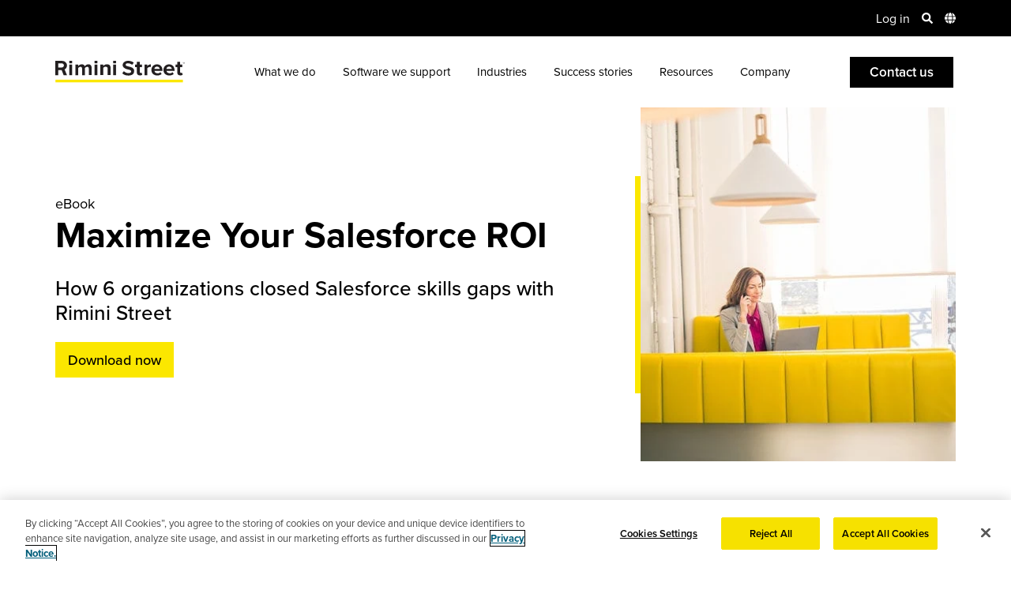

--- FILE ---
content_type: text/html; charset=UTF-8
request_url: https://www.riministreet.com/resources/ebook/maximize-your-salesforce-roi-success-stories/
body_size: 27892
content:
<!doctype html>
<html lang="en-US">
	<head>
		<meta name="viewport" content="width=device-width, initial-scale=1.0" />
			<link rel="dns-prefetch" href="https://www.googletagmanager.com/">
	<link rel="dns-prefetch" href="https://cdn.cookielaw.org/">
	<link rel="dns-prefetch" href="https://www.google-analytics.com/">
				<link rel="dns-prefetch" href="https://use.typekit.net/">
			<link rel="preload" href="https://use.typekit.net/xfc4big.css" as="style">
				<link rel="preload" href="https://cdn.cookielaw.org/scripttemplates/6.9.0/otBannerSdk.js" as="script">
	<link rel="preload" href="https://www.googletagmanager.com/gtm.js?id=GTM-WSBVF4X" as="script">
	<link rel="preload" href="https://www.riministreet.com/wp-content/themes/riministreet/assets/styles/dist/critical.min.css?ver=1764741051" as="style">
	<link rel="preload" href="https://www.riministreet.com/wp-content/themes/riministreet/assets/js/dist/main.min.js?ver=1767209676" as="script">
	<link rel="preload" href="https://www.google-analytics.com/analytics.js" as="script">
	<link rel="preload" href="https://www.google-analytics.com/plugins/ua/linkid.js" as="script">
	<script type="text/javascript">/* <![CDATA[ */var RiminiExperiments = {"hotjarEnabled":false,"optimizelyEnabled":false};/* ]]> */</script>		<!-- Google Tag Manager -->
		<script>dataLayer = [];</script>
		<script>(function(w,d,s,l,i){w[l]=w[l]||[];w[l].push({'gtm.start':
		new Date().getTime(),event:'gtm.js'});var f=d.getElementsByTagName(s)[0],
		j=d.createElement(s),dl=l!='dataLayer'?'&l='+l:'';j.async=true;j.src=
		'https://www.googletagmanager.com/gtm.js?id='+i+dl;f.parentNode.insertBefore(j,f);
		})(window,document,'script','dataLayer','GTM-WSBVF4X');</script>
		<!-- End Google Tag Manager -->
		<meta charset="UTF-8">
		<title>Maximize Salesforce ROI with Managed Services | Rimini Street</title>
		<meta http-equiv="X-UA-Compatible" content="IE=edge">
		<meta name="referrer" content="no-referrer-when-downgrade">
		<meta name='robots' content='index, follow, max-image-preview:large, max-snippet:-1, max-video-preview:-1' />
	<style>img:is([sizes="auto" i], [sizes^="auto," i]) { contain-intrinsic-size: 3000px 1500px }</style>
	<link rel="alternate" hreflang="en" href="https://www.riministreet.com/resources/ebook/maximize-your-salesforce-roi-success-stories/" />
<link rel="alternate" hreflang="x-default" href="https://www.riministreet.com/resources/ebook/maximize-your-salesforce-roi-success-stories/" />

	<!-- This site is optimized with the Yoast SEO Premium plugin v25.7.1 (Yoast SEO v26.6) - https://yoast.com/wordpress/plugins/seo/ -->
	<meta name="description" content="Maximize Salesforce ROI with Rimini Street managed services for Salesforce. Close Salesforce skills gaps and free up your IT team for digital transformation." />
	<link rel="canonical" href="https://www.riministreet.com/resources/ebook/maximize-your-salesforce-roi-success-stories/" />
	<meta property="og:locale" content="en_US" />
	<meta property="og:type" content="article" />
	<meta property="og:title" content="Maximize Your Salesforce ROI" />
	<meta property="og:description" content="Maximize Salesforce ROI with Rimini Street managed services for Salesforce. Close Salesforce skills gaps and free up your IT team for digital transformation." />
	<meta property="og:url" content="https://www.riministreet.com/resources/ebook/maximize-your-salesforce-roi-success-stories/" />
	<meta property="og:site_name" content="Rimini Street" />
	<meta property="article:publisher" content="https://www.facebook.com/RiminiStreet" />
	<meta property="article:modified_time" content="2025-03-18T20:21:41+00:00" />
	<meta property="og:image" content="https://www.riministreet.com/wp-content/uploads/2022/02/rimini-street-maximize-your-salesforce-roi-success-stories-ebook.jpg" />
	<meta property="og:image:width" content="655" />
	<meta property="og:image:height" content="558" />
	<meta property="og:image:type" content="image/jpeg" />
	<meta name="twitter:card" content="summary_large_image" />
	<meta name="twitter:site" content="@riministreet" />
	<script type="application/ld+json" class="yoast-schema-graph">{"@context":"https://schema.org","@graph":[{"@type":"WebPage","@id":"https://www.riministreet.com/resources/ebook/maximize-your-salesforce-roi-success-stories/","url":"https://www.riministreet.com/resources/ebook/maximize-your-salesforce-roi-success-stories/","name":"Maximize Salesforce ROI with Managed Services | Rimini Street","isPartOf":{"@id":"https://www.riministreet.com/#website"},"datePublished":"2022-02-28T21:40:57+00:00","dateModified":"2025-03-18T20:21:41+00:00","description":"Maximize Salesforce ROI with Rimini Street managed services for Salesforce. Close Salesforce skills gaps and free up your IT team for digital transformation.","breadcrumb":{"@id":"https://www.riministreet.com/resources/ebook/maximize-your-salesforce-roi-success-stories/#breadcrumb"},"inLanguage":"en-US","potentialAction":[{"@type":"ReadAction","target":["https://www.riministreet.com/resources/ebook/maximize-your-salesforce-roi-success-stories/"]}]},{"@type":"BreadcrumbList","@id":"https://www.riministreet.com/resources/ebook/maximize-your-salesforce-roi-success-stories/#breadcrumb","itemListElement":[{"@type":"ListItem","position":1,"name":"Resource","item":"https://www.riministreet.com/resources/"},{"@type":"ListItem","position":2,"name":"Maximize Your Salesforce ROI"}]},{"@type":"WebSite","@id":"https://www.riministreet.com/#website","url":"https://www.riministreet.com/","name":"Rimini Street","description":"Third-Party Support for Enterprise Software","publisher":{"@id":"https://www.riministreet.com/#organization"},"potentialAction":[{"@type":"SearchAction","target":{"@type":"EntryPoint","urlTemplate":"https://www.riministreet.com/?s={search_term_string}"},"query-input":{"@type":"PropertyValueSpecification","valueRequired":true,"valueName":"search_term_string"}}],"inLanguage":"en-US"},{"@type":"Organization","@id":"https://www.riministreet.com/#organization","name":"Rimini Street","url":"https://www.riministreet.com/","logo":{"@type":"ImageObject","inLanguage":"en-US","@id":"https://www.riministreet.com/#/schema/logo/image/","url":"https://www.riministreet.com/wp-content/uploads/2020/06/riministreet-thumbnail.jpg","contentUrl":"https://www.riministreet.com/wp-content/uploads/2020/06/riministreet-thumbnail.jpg","width":2224,"height":1164,"caption":"Rimini Street"},"image":{"@id":"https://www.riministreet.com/#/schema/logo/image/"},"sameAs":["https://www.facebook.com/RiminiStreet","https://x.com/riministreet","https://www.instagram.com/riministreet/","https://www.linkedin.com/company/rimini-street","https://www.youtube.com/@Riministreet"],"description":"Rimini Street, Inc. (Nasdaq: RMNI), a Russell 2000® Company, is a proven, trusted global provider of end-to-end, mission-critical enterprise software support, managed services and innovative Agentic AI ERP solutions, and is the leading third-party support provider for Oracle, SAP and VMware software. The Company has signed thousands of IT service contracts with Fortune Global 100, Fortune 500, midmarket, public sector and government organizations who have leveraged the Rimini Smart Path™ methodology to achieve better operational outcomes, billions of US dollars in savings and fund AI and other innovation.","telephone":"+1-702-839-9671","legalName":"Rimini Street Inc","foundingDate":"2005-09-01","numberOfEmployees":{"@type":"QuantitativeValue","minValue":"1001","maxValue":"5000"}}]}</script>
	<!-- / Yoast SEO Premium plugin. -->


<style id='global-styles-inline-css' type='text/css'>
:root{--wp--preset--aspect-ratio--square: 1;--wp--preset--aspect-ratio--4-3: 4/3;--wp--preset--aspect-ratio--3-4: 3/4;--wp--preset--aspect-ratio--3-2: 3/2;--wp--preset--aspect-ratio--2-3: 2/3;--wp--preset--aspect-ratio--16-9: 16/9;--wp--preset--aspect-ratio--9-16: 9/16;--wp--preset--color--black: #000000;--wp--preset--color--cyan-bluish-gray: #abb8c3;--wp--preset--color--white: #ffffff;--wp--preset--color--pale-pink: #f78da7;--wp--preset--color--vivid-red: #cf2e2e;--wp--preset--color--luminous-vivid-orange: #ff6900;--wp--preset--color--luminous-vivid-amber: #fcb900;--wp--preset--color--light-green-cyan: #7bdcb5;--wp--preset--color--vivid-green-cyan: #00d084;--wp--preset--color--pale-cyan-blue: #8ed1fc;--wp--preset--color--vivid-cyan-blue: #0693e3;--wp--preset--color--vivid-purple: #9b51e0;--wp--preset--gradient--vivid-cyan-blue-to-vivid-purple: linear-gradient(135deg,rgba(6,147,227,1) 0%,rgb(155,81,224) 100%);--wp--preset--gradient--light-green-cyan-to-vivid-green-cyan: linear-gradient(135deg,rgb(122,220,180) 0%,rgb(0,208,130) 100%);--wp--preset--gradient--luminous-vivid-amber-to-luminous-vivid-orange: linear-gradient(135deg,rgba(252,185,0,1) 0%,rgba(255,105,0,1) 100%);--wp--preset--gradient--luminous-vivid-orange-to-vivid-red: linear-gradient(135deg,rgba(255,105,0,1) 0%,rgb(207,46,46) 100%);--wp--preset--gradient--very-light-gray-to-cyan-bluish-gray: linear-gradient(135deg,rgb(238,238,238) 0%,rgb(169,184,195) 100%);--wp--preset--gradient--cool-to-warm-spectrum: linear-gradient(135deg,rgb(74,234,220) 0%,rgb(151,120,209) 20%,rgb(207,42,186) 40%,rgb(238,44,130) 60%,rgb(251,105,98) 80%,rgb(254,248,76) 100%);--wp--preset--gradient--blush-light-purple: linear-gradient(135deg,rgb(255,206,236) 0%,rgb(152,150,240) 100%);--wp--preset--gradient--blush-bordeaux: linear-gradient(135deg,rgb(254,205,165) 0%,rgb(254,45,45) 50%,rgb(107,0,62) 100%);--wp--preset--gradient--luminous-dusk: linear-gradient(135deg,rgb(255,203,112) 0%,rgb(199,81,192) 50%,rgb(65,88,208) 100%);--wp--preset--gradient--pale-ocean: linear-gradient(135deg,rgb(255,245,203) 0%,rgb(182,227,212) 50%,rgb(51,167,181) 100%);--wp--preset--gradient--electric-grass: linear-gradient(135deg,rgb(202,248,128) 0%,rgb(113,206,126) 100%);--wp--preset--gradient--midnight: linear-gradient(135deg,rgb(2,3,129) 0%,rgb(40,116,252) 100%);--wp--preset--font-size--small: 13px;--wp--preset--font-size--medium: 20px;--wp--preset--font-size--large: 36px;--wp--preset--font-size--x-large: 42px;--wp--preset--spacing--20: 0.44rem;--wp--preset--spacing--30: 0.67rem;--wp--preset--spacing--40: 1rem;--wp--preset--spacing--50: 1.5rem;--wp--preset--spacing--60: 2.25rem;--wp--preset--spacing--70: 3.38rem;--wp--preset--spacing--80: 5.06rem;--wp--preset--shadow--natural: 6px 6px 9px rgba(0, 0, 0, 0.2);--wp--preset--shadow--deep: 12px 12px 50px rgba(0, 0, 0, 0.4);--wp--preset--shadow--sharp: 6px 6px 0px rgba(0, 0, 0, 0.2);--wp--preset--shadow--outlined: 6px 6px 0px -3px rgba(255, 255, 255, 1), 6px 6px rgba(0, 0, 0, 1);--wp--preset--shadow--crisp: 6px 6px 0px rgba(0, 0, 0, 1);}:where(.is-layout-flex){gap: 0.5em;}:where(.is-layout-grid){gap: 0.5em;}body .is-layout-flex{display: flex;}.is-layout-flex{flex-wrap: wrap;align-items: center;}.is-layout-flex > :is(*, div){margin: 0;}body .is-layout-grid{display: grid;}.is-layout-grid > :is(*, div){margin: 0;}:where(.wp-block-columns.is-layout-flex){gap: 2em;}:where(.wp-block-columns.is-layout-grid){gap: 2em;}:where(.wp-block-post-template.is-layout-flex){gap: 1.25em;}:where(.wp-block-post-template.is-layout-grid){gap: 1.25em;}.has-black-color{color: var(--wp--preset--color--black) !important;}.has-cyan-bluish-gray-color{color: var(--wp--preset--color--cyan-bluish-gray) !important;}.has-white-color{color: var(--wp--preset--color--white) !important;}.has-pale-pink-color{color: var(--wp--preset--color--pale-pink) !important;}.has-vivid-red-color{color: var(--wp--preset--color--vivid-red) !important;}.has-luminous-vivid-orange-color{color: var(--wp--preset--color--luminous-vivid-orange) !important;}.has-luminous-vivid-amber-color{color: var(--wp--preset--color--luminous-vivid-amber) !important;}.has-light-green-cyan-color{color: var(--wp--preset--color--light-green-cyan) !important;}.has-vivid-green-cyan-color{color: var(--wp--preset--color--vivid-green-cyan) !important;}.has-pale-cyan-blue-color{color: var(--wp--preset--color--pale-cyan-blue) !important;}.has-vivid-cyan-blue-color{color: var(--wp--preset--color--vivid-cyan-blue) !important;}.has-vivid-purple-color{color: var(--wp--preset--color--vivid-purple) !important;}.has-black-background-color{background-color: var(--wp--preset--color--black) !important;}.has-cyan-bluish-gray-background-color{background-color: var(--wp--preset--color--cyan-bluish-gray) !important;}.has-white-background-color{background-color: var(--wp--preset--color--white) !important;}.has-pale-pink-background-color{background-color: var(--wp--preset--color--pale-pink) !important;}.has-vivid-red-background-color{background-color: var(--wp--preset--color--vivid-red) !important;}.has-luminous-vivid-orange-background-color{background-color: var(--wp--preset--color--luminous-vivid-orange) !important;}.has-luminous-vivid-amber-background-color{background-color: var(--wp--preset--color--luminous-vivid-amber) !important;}.has-light-green-cyan-background-color{background-color: var(--wp--preset--color--light-green-cyan) !important;}.has-vivid-green-cyan-background-color{background-color: var(--wp--preset--color--vivid-green-cyan) !important;}.has-pale-cyan-blue-background-color{background-color: var(--wp--preset--color--pale-cyan-blue) !important;}.has-vivid-cyan-blue-background-color{background-color: var(--wp--preset--color--vivid-cyan-blue) !important;}.has-vivid-purple-background-color{background-color: var(--wp--preset--color--vivid-purple) !important;}.has-black-border-color{border-color: var(--wp--preset--color--black) !important;}.has-cyan-bluish-gray-border-color{border-color: var(--wp--preset--color--cyan-bluish-gray) !important;}.has-white-border-color{border-color: var(--wp--preset--color--white) !important;}.has-pale-pink-border-color{border-color: var(--wp--preset--color--pale-pink) !important;}.has-vivid-red-border-color{border-color: var(--wp--preset--color--vivid-red) !important;}.has-luminous-vivid-orange-border-color{border-color: var(--wp--preset--color--luminous-vivid-orange) !important;}.has-luminous-vivid-amber-border-color{border-color: var(--wp--preset--color--luminous-vivid-amber) !important;}.has-light-green-cyan-border-color{border-color: var(--wp--preset--color--light-green-cyan) !important;}.has-vivid-green-cyan-border-color{border-color: var(--wp--preset--color--vivid-green-cyan) !important;}.has-pale-cyan-blue-border-color{border-color: var(--wp--preset--color--pale-cyan-blue) !important;}.has-vivid-cyan-blue-border-color{border-color: var(--wp--preset--color--vivid-cyan-blue) !important;}.has-vivid-purple-border-color{border-color: var(--wp--preset--color--vivid-purple) !important;}.has-vivid-cyan-blue-to-vivid-purple-gradient-background{background: var(--wp--preset--gradient--vivid-cyan-blue-to-vivid-purple) !important;}.has-light-green-cyan-to-vivid-green-cyan-gradient-background{background: var(--wp--preset--gradient--light-green-cyan-to-vivid-green-cyan) !important;}.has-luminous-vivid-amber-to-luminous-vivid-orange-gradient-background{background: var(--wp--preset--gradient--luminous-vivid-amber-to-luminous-vivid-orange) !important;}.has-luminous-vivid-orange-to-vivid-red-gradient-background{background: var(--wp--preset--gradient--luminous-vivid-orange-to-vivid-red) !important;}.has-very-light-gray-to-cyan-bluish-gray-gradient-background{background: var(--wp--preset--gradient--very-light-gray-to-cyan-bluish-gray) !important;}.has-cool-to-warm-spectrum-gradient-background{background: var(--wp--preset--gradient--cool-to-warm-spectrum) !important;}.has-blush-light-purple-gradient-background{background: var(--wp--preset--gradient--blush-light-purple) !important;}.has-blush-bordeaux-gradient-background{background: var(--wp--preset--gradient--blush-bordeaux) !important;}.has-luminous-dusk-gradient-background{background: var(--wp--preset--gradient--luminous-dusk) !important;}.has-pale-ocean-gradient-background{background: var(--wp--preset--gradient--pale-ocean) !important;}.has-electric-grass-gradient-background{background: var(--wp--preset--gradient--electric-grass) !important;}.has-midnight-gradient-background{background: var(--wp--preset--gradient--midnight) !important;}.has-small-font-size{font-size: var(--wp--preset--font-size--small) !important;}.has-medium-font-size{font-size: var(--wp--preset--font-size--medium) !important;}.has-large-font-size{font-size: var(--wp--preset--font-size--large) !important;}.has-x-large-font-size{font-size: var(--wp--preset--font-size--x-large) !important;}
:where(.wp-block-post-template.is-layout-flex){gap: 1.25em;}:where(.wp-block-post-template.is-layout-grid){gap: 1.25em;}
:where(.wp-block-columns.is-layout-flex){gap: 2em;}:where(.wp-block-columns.is-layout-grid){gap: 2em;}
:root :where(.wp-block-pullquote){font-size: 1.5em;line-height: 1.6;}
</style>
<link rel='stylesheet' id='rimi-critical-css' href='https://www.riministreet.com/wp-content/themes/riministreet/assets/styles/dist/critical.min.css?ver=1764741051' type='text/css' media='all' />
<link onload='this.media="all"' rel='stylesheet' id='rimi-passive-css' href='https://www.riministreet.com/wp-content/themes/riministreet/assets/styles/dist/passive.min.css?ver=1767210538' type='text/css' media='print' />
<script type="text/javascript" id="rimi-main-js-extra">
/* <![CDATA[ */
var RMI = {"ajaxurl":"https:\/\/www.riministreet.com\/wp-admin\/admin-ajax.php","homeurl":"https:\/\/www.riministreet.com","nonce":"20197c6050","currentLanguage":"en","regionData":{"parent":"north-america","country":"united-states"},"langCode":"en-US","wpmlCookies":{"wp-wpml_current_language":{"value":"en","expires":86400,"path":"\/"}},"resourceFilters":[],"strings":{"formSubmitError":"There was a problem submitting your form. Please <a href=\"https:\/\/www.riministreet.com\/company\/contact-us\/\">contact us<\/a> for further assistance","honeyPotError":"Form submission failed validation. Please <a href=\"https:\/\/www.riministreet.com\/company\/contact-us\/\">contact us<\/a> for further assistance","validation":{"domain":"Please use your work email.","checkbox":"Please select at least one.","required":"This field is required.","email":"Please enter a valid email address."}}};
/* ]]> */
</script>
<script defer type="text/javascript" src="https://www.riministreet.com/wp-content/themes/riministreet/assets/js/dist/main.min.js?ver=1767209676" id="rimi-main-js"></script>
<script type="text/javascript" src="https://www.riministreet.com/wp-includes/js/jquery/jquery.min.js?ver=3.7.1" id="jquery-core-js"></script>
<script type="text/javascript" src="https://www.riministreet.com/wp-includes/js/jquery/jquery-migrate.min.js?ver=3.4.1" id="jquery-migrate-js"></script>
<link rel="https://api.w.org/" href="https://www.riministreet.com/wp-json/" /><link rel="EditURI" type="application/rsd+xml" title="RSD" href="https://www.riministreet.com/xmlrpc.php?rsd" />
<link rel='shortlink' href='https://www.riministreet.com/?p=169635' />
<link rel="alternate" title="oEmbed (JSON)" type="application/json+oembed" href="https://www.riministreet.com/wp-json/oembed/1.0/embed?url=https%3A%2F%2Fwww.riministreet.com%2Fresources%2Febook%2Fmaximize-your-salesforce-roi-success-stories%2F" />
<link rel="alternate" title="oEmbed (XML)" type="text/xml+oembed" href="https://www.riministreet.com/wp-json/oembed/1.0/embed?url=https%3A%2F%2Fwww.riministreet.com%2Fresources%2Febook%2Fmaximize-your-salesforce-roi-success-stories%2F&#038;format=xml" />
<meta name="generator" content="WPML ver:4.7.6 stt:5,67,1,4,3,20,68,69,70,71;" />
<script type="text/javascript">window.ccb_nonces = {"ccb_payment":"955fe181e0","ccb_contact_form":"c3086e38ac","ccb_woo_checkout":"0b0747f410","ccb_add_order":"e39d62118e","ccb_orders":"43ad235cc5","ccb_complete_payment":"8bea3758c4","ccb_send_invoice":"35956d68b7","ccb_get_invoice":"4ce4da30c3","ccb_wp_hook_nonce":"2036656143","ccb_razorpay_receive":"a64c7c9fa7","ccb_woocommerce_payment":"9da4ac267a","ccb_calc_views":"2811348878","ccb_calc_interactions":"87b41602d3"};</script><style>.page-contact-sales.image-hero nav.custom,.page-contact-us-test.image-hero nav.custom,.page-contact-us.image-hero nav.custom,.single-campaign.image-hero nav.custom,.single-nurture_campaign.image-hero nav.custom,.single-resource.image-hero nav.custom{display:none}.page-contact-sales.image-hero nav.custom a,.page-contact-us-test.image-hero nav.custom a,.page-contact-us.image-hero nav.custom a,.single-campaign.image-hero nav.custom a,.single-nurture_campaign.image-hero nav.custom a,.single-resource.image-hero nav.custom a{height:100px;color:#fff}@media (max-width:999px){.page-contact-sales.image-hero nav.custom,.page-contact-us-test.image-hero nav.custom,.page-contact-us.image-hero nav.custom,.single-campaign.image-hero nav.custom,.single-nurture_campaign.image-hero nav.custom,.single-resource.image-hero nav.custom{display:flex}}.page-contact-sales .row-wrapper,.page-contact-sales .row.resource,.page-contact-sales .row.resource>.container,.page-contact-us .row-wrapper,.page-contact-us .row.resource,.page-contact-us .row.resource>.container,.page-contact-us-test .row-wrapper,.page-contact-us-test .row.resource,.page-contact-us-test .row.resource>.container,.single-campaign .row-wrapper,.single-campaign .row.resource,.single-campaign .row.resource>.container,.single-nurture_campaign .row-wrapper,.single-nurture_campaign .row.resource,.single-nurture_campaign .row.resource>.container,.single-resource .row-wrapper,.single-resource .row.resource,.single-resource .row.resource>.container{position:initial}.page-contact-sales .resource-rows,.page-contact-us .resource-rows,.page-contact-us-test .resource-rows,.single-campaign .resource-rows,.single-nurture_campaign .resource-rows,.single-resource .resource-rows{flex:0 0 calc(55% - 70px)}@media (max-width:991px){.page-contact-sales .resource-rows,.page-contact-us .resource-rows,.page-contact-us-test .resource-rows,.single-campaign .resource-rows,.single-nurture_campaign .resource-rows,.single-resource .resource-rows{flex:0 0 calc(55% - 20px)}}.page-contact-sales .row.resource .container,.page-contact-us .row.resource .container,.page-contact-us-test .row.resource .container,.single-campaign .row.resource .container,.single-nurture_campaign .row.resource .container,.single-resource .row.resource .container{display:flex;flex-direction:row;justify-content:space-between;flex-wrap:wrap}@media (max-width:767px){.page-contact-sales .row.resource .container,.page-contact-us .row.resource .container,.page-contact-us-test .row.resource .container,.single-campaign .row.resource .container,.single-nurture_campaign .row.resource .container,.single-resource .row.resource .container{flex-direction:column}}.page-contact-sales .row.resource .resource-form,.page-contact-us .row.resource .resource-form,.page-contact-us-test .row.resource .resource-form,.single-campaign .row.resource .resource-form,.single-nurture_campaign .row.resource .resource-form,.single-resource .row.resource .resource-form{flex:0 0 45%;justify-content:flex-end}@media (min-width:768px){.page-contact-sales .row.resource .resource-form,.page-contact-us .row.resource .resource-form,.page-contact-us-test .row.resource .resource-form,.single-campaign .row.resource .resource-form,.single-nurture_campaign .row.resource .resource-form,.single-resource .row.resource .resource-form{display:flex}}.page-contact-sales .row.resource .form-wrap,.page-contact-us .row.resource .form-wrap,.page-contact-us-test .row.resource .form-wrap,.single-campaign .row.resource .form-wrap,.single-nurture_campaign .row.resource .form-wrap,.single-resource .row.resource .form-wrap{background:#fff;padding:20px 29px 50px;box-shadow:0 0 35px 0 rgba(100,108,126,.28);max-width:459px;width:100%}@media (max-width:1179px) and (min-width:768px){.page-contact-sales .row.resource .form-wrap,.page-contact-us .row.resource .form-wrap,.page-contact-us-test .row.resource .form-wrap,.single-campaign .row.resource .form-wrap,.single-nurture_campaign .row.resource .form-wrap,.single-resource .row.resource .form-wrap{max-width:calc((100vw - 159px) * .45)}}@media (min-width:768px){.page-contact-sales .row.resource .form-wrap,.page-contact-us .row.resource .form-wrap,.page-contact-us-test .row.resource .form-wrap,.single-campaign .row.resource .form-wrap,.single-nurture_campaign .row.resource .form-wrap,.single-resource .row.resource .form-wrap{position:absolute;top:154px;z-index:2}.page-contact-sales .row.resource .form-wrap.sticky,.page-contact-us .row.resource .form-wrap.sticky,.page-contact-us-test .row.resource .form-wrap.sticky,.single-campaign .row.resource .form-wrap.sticky,.single-nurture_campaign .row.resource .form-wrap.sticky,.single-resource .row.resource .form-wrap.sticky{position:fixed;top:60px}.page-contact-sales .row.resource .form-wrap.sticky form,.page-contact-us .row.resource .form-wrap.sticky form,.page-contact-us-test .row.resource .form-wrap.sticky form,.single-campaign .row.resource .form-wrap.sticky form,.single-nurture_campaign .row.resource .form-wrap.sticky form,.single-resource .row.resource .form-wrap.sticky form{max-height:calc(100vh - 150px);overflow-y:auto}.page-contact-sales .row.resource .form-wrap.fixed,.page-contact-us .row.resource .form-wrap.fixed,.page-contact-us-test .row.resource .form-wrap.fixed,.single-campaign .row.resource .form-wrap.fixed,.single-nurture_campaign .row.resource .form-wrap.fixed,.single-resource .row.resource .form-wrap.fixed{position:relative;top:auto;align-self:flex-end;max-width:100%;margin:0 0 0 54px}}@media (max-width:767px){.page-contact-sales .row.resource .form-wrap,.page-contact-us .row.resource .form-wrap,.page-contact-us-test .row.resource .form-wrap,.single-campaign .row.resource .form-wrap,.single-nurture_campaign .row.resource .form-wrap,.single-resource .row.resource .form-wrap{margin:24px auto 0}}.page-contact-sales .row.resource .form-wrap form,.page-contact-us .row.resource .form-wrap form,.page-contact-us-test .row.resource .form-wrap form,.single-campaign .row.resource .form-wrap form,.single-nurture_campaign .row.resource .form-wrap form,.single-resource .row.resource .form-wrap form{padding:0 1px}.page-contact-sales .row.resource .form-wrap label,.page-contact-us .row.resource .form-wrap label,.page-contact-us-test .row.resource .form-wrap label,.single-campaign .row.resource .form-wrap label,.single-nurture_campaign .row.resource .form-wrap label,.single-resource .row.resource .form-wrap label{display:block}.page-contact-sales .row.resource .form-wrap .yellow-border:before,.page-contact-us .row.resource .form-wrap .yellow-border:before,.page-contact-us-test .row.resource .form-wrap .yellow-border:before,.single-campaign .row.resource .form-wrap .yellow-border:before,.single-nurture_campaign .row.resource .form-wrap .yellow-border:before,.single-resource .row.resource .form-wrap .yellow-border:before{left:-50px}.page-contact-sales .row.resource .form-wrap .yellow-border:after,.page-contact-us .row.resource .form-wrap .yellow-border:after,.page-contact-us-test .row.resource .form-wrap .yellow-border:after,.single-campaign .row.resource .form-wrap .yellow-border:after,.single-nurture_campaign .row.resource .form-wrap .yellow-border:after,.single-resource .row.resource .form-wrap .yellow-border:after{left:-50px;width:calc(100% + 25px);border-right:none;border-left:24px solid #fbe700}.page-contact-sales .download-button,.page-contact-us .download-button,.page-contact-us-test .download-button,.single-campaign .download-button,.single-nurture_campaign .download-button,.single-resource .download-button{display:block;text-align:center;color:#fff;background:#000;width:100%;text-transform:capitalize;font-weight:500;cursor:pointer;padding:15px 20px 17px;margin-top:15px}.page-contact-sales .resource-row+.resource-row,.page-contact-us .resource-row+.resource-row,.page-contact-us-test .resource-row+.resource-row,.single-campaign .resource-row+.resource-row,.single-nurture_campaign .resource-row+.resource-row,.single-resource .resource-row+.resource-row{margin-top:30px}@media (max-width:991px){.page-contact-sales .resource-row+.resource-row,.page-contact-us .resource-row+.resource-row,.page-contact-us-test .resource-row+.resource-row,.single-campaign .resource-row+.resource-row,.single-nurture_campaign .resource-row+.resource-row,.single-resource .resource-row+.resource-row{margin-top:20px}}.page-contact-sales .freeform-content:not(.row-bg-grey),.page-contact-us .freeform-content:not(.row-bg-grey),.page-contact-us-test .freeform-content:not(.row-bg-grey),.single-campaign .freeform-content:not(.row-bg-grey),.single-nurture_campaign .freeform-content:not(.row-bg-grey),.single-resource .freeform-content:not(.row-bg-grey){background:#fff}.page-contact-sales .freeform-content h1,.page-contact-sales .freeform-content h2,.page-contact-sales .freeform-content h3,.page-contact-sales .freeform-content h4,.page-contact-sales .freeform-content h5,.page-contact-sales .freeform-content h6,.page-contact-us .freeform-content h1,.page-contact-us .freeform-content h2,.page-contact-us .freeform-content h3,.page-contact-us .freeform-content h4,.page-contact-us .freeform-content h5,.page-contact-us .freeform-content h6,.page-contact-us-test .freeform-content h1,.page-contact-us-test .freeform-content h2,.page-contact-us-test .freeform-content h3,.page-contact-us-test .freeform-content h4,.page-contact-us-test .freeform-content h5,.page-contact-us-test .freeform-content h6,.single-campaign .freeform-content h1,.single-campaign .freeform-content h2,.single-campaign .freeform-content h3,.single-campaign .freeform-content h4,.single-campaign .freeform-content h5,.single-campaign .freeform-content h6,.single-nurture_campaign .freeform-content h1,.single-nurture_campaign .freeform-content h2,.single-nurture_campaign .freeform-content h3,.single-nurture_campaign .freeform-content h4,.single-nurture_campaign .freeform-content h5,.single-nurture_campaign .freeform-content h6,.single-resource .freeform-content h1,.single-resource .freeform-content h2,.single-resource .freeform-content h3,.single-resource .freeform-content h4,.single-resource .freeform-content h5,.single-resource .freeform-content h6{margin-bottom:14px}.page-contact-sales .freeform-content ul,.page-contact-us .freeform-content ul,.page-contact-us-test .freeform-content ul,.single-campaign .freeform-content ul,.single-nurture_campaign .freeform-content ul,.single-resource .freeform-content ul{margin-left:0;max-width:750px}.page-contact-sales .freeform-content ul li+li,.page-contact-us .freeform-content ul li+li,.page-contact-us-test .freeform-content ul li+li,.single-campaign .freeform-content ul li+li,.single-nurture_campaign .freeform-content ul li+li,.single-resource .freeform-content ul li+li{margin-top:12px}.page-contact-sales .freeform-content p,.page-contact-us .freeform-content p,.page-contact-us-test .freeform-content p,.single-campaign .freeform-content p,.single-nurture_campaign .freeform-content p,.single-resource .freeform-content p{margin-bottom:20px}.page-contact-sales .freeform-content p:last-child,.page-contact-us .freeform-content p:last-child,.page-contact-us-test .freeform-content p:last-child,.single-campaign .freeform-content p:last-child,.single-nurture_campaign .freeform-content p:last-child,.single-resource .freeform-content p:last-child{margin-bottom:0}.page-contact-sales .media-item,.page-contact-us .media-item,.page-contact-us-test .media-item,.single-campaign .media-item,.single-nurture_campaign .media-item,.single-resource .media-item{position:relative}.page-contact-sales .media-item .play-icon,.page-contact-us .media-item .play-icon,.page-contact-us-test .media-item .play-icon,.single-campaign .media-item .play-icon,.single-nurture_campaign .media-item .play-icon,.single-resource .media-item .play-icon{width:60px;height:60px;position:absolute;top:20px;right:21px;cursor:pointer}.page-contact-sales .media-item .play-icon:before,.page-contact-us .media-item .play-icon:before,.page-contact-us-test .media-item .play-icon:before,.single-campaign .media-item .play-icon:before,.single-nurture_campaign .media-item .play-icon:before,.single-resource .media-item .play-icon:before{content:"";position:absolute;border-bottom:12px solid transparent;border-left:22px solid #fbe700;border-top:12px solid transparent;top:0;left:7px;right:0;bottom:0;margin:auto;height:0;width:0;z-index:1}.page-contact-sales .media-item .play-icon:after,.page-contact-us .media-item .play-icon:after,.page-contact-us-test .media-item .play-icon:after,.single-campaign .media-item .play-icon:after,.single-nurture_campaign .media-item .play-icon:after,.single-resource .media-item .play-icon:after{box-shadow:0 0 0 2px #fbe700;border-radius:50%;content:"";position:absolute;top:0;left:0;right:0;bottom:0;margin:auto;height:56px;width:56px;-webkit-transform:scale(1);transform:scale(1);transition:all .3s linear;background-color:rgba(35,31,32,.25)}.page-contact-sales .media-item .watch-video:hover .play-icon:after,.page-contact-us .media-item .watch-video:hover .play-icon:after,.page-contact-us-test .media-item .watch-video:hover .play-icon:after,.single-campaign .media-item .watch-video:hover .play-icon:after,.single-nurture_campaign .media-item .watch-video:hover .play-icon:after,.single-resource .media-item .watch-video:hover .play-icon:after{-webkit-transform:scale(1.12);transform:scale(1.12);transition:all .3s linear}.page-contact-sales .media-item.size-padded,.page-contact-us .media-item.size-padded,.page-contact-us-test .media-item.size-padded,.single-campaign .media-item.size-padded,.single-nurture_campaign .media-item.size-padded,.single-resource .media-item.size-padded{height:260px}.page-contact-sales .media-item.size-padded img,.page-contact-us .media-item.size-padded img,.page-contact-us-test .media-item.size-padded img,.single-campaign .media-item.size-padded img,.single-nurture_campaign .media-item.size-padded img,.single-resource .media-item.size-padded img{padding:5% 20%;height:100%;-o-object-fit:contain;object-fit:contain}.page-contact-sales .media-item.size-crop,.page-contact-us .media-item.size-crop,.page-contact-us-test .media-item.size-crop,.single-campaign .media-item.size-crop,.single-nurture_campaign .media-item.size-crop,.single-resource .media-item.size-crop{height:260px}.page-contact-sales .media-item.size-crop img,.page-contact-us .media-item.size-crop img,.page-contact-us-test .media-item.size-crop img,.single-campaign .media-item.size-crop img,.single-nurture_campaign .media-item.size-crop img,.single-resource .media-item.size-crop img{width:100%;height:100%;-o-object-fit:cover;object-fit:cover}@media (max-width:767px){.page-contact-sales .media-item,.page-contact-us .media-item,.page-contact-us-test .media-item,.single-campaign .media-item,.single-nurture_campaign .media-item,.single-resource .media-item{height:300px}.page-contact-sales .media-item img,.page-contact-us .media-item img,.page-contact-us-test .media-item img,.single-campaign .media-item img,.single-nurture_campaign .media-item img,.single-resource .media-item img{-o-object-fit:cover;object-fit:cover;width:100%;height:100%}}</style><link rel="icon" href="https://www.riministreet.com/wp-content/uploads/2020/11/cropped-RS_Favicon_512x512_v2-32x32.png" sizes="32x32" />
<link rel="icon" href="https://www.riministreet.com/wp-content/uploads/2020/11/cropped-RS_Favicon_512x512_v2-192x192.png" sizes="192x192" />
<link rel="apple-touch-icon" href="https://www.riministreet.com/wp-content/uploads/2020/11/cropped-RS_Favicon_512x512_v2-180x180.png" />
<meta name="msapplication-TileImage" content="https://www.riministreet.com/wp-content/uploads/2020/11/cropped-RS_Favicon_512x512_v2-270x270.png" />
		<link rel="stylesheet" href="https://use.typekit.net/xfc4big.css">
			</head>
		<body class="wp-singular resource-template-default single single-resource postid-169635 wp-theme-riministreet  wpml-base-id-169635 header-dark-mode header-theme-light-active resource-maximize-your-salesforce-roi-success-stories">
		<!-- Google Tag Manager (noscript) -->
		<noscript><iframe src="https://www.googletagmanager.com/ns.html?id=GTM-WSBVF4X"
		height="0" width="0" style="display:none;visibility:hidden"></iframe></noscript>
		<!-- End Google Tag Manager (noscript) -->
		<header class="main theme-light   " aria-label="Logo, Primary and Secondary Navigation">
		<div class="header">
					<div class="secondary-menu-container">
				<div class="container">
					<div class="secondary-menu" role="navigation" aria-label="Secondary Navigation, Search, Language Switcher">
													<div class="global-announcement">
																		<div id="announcement-personalization" class="announcement-content"></div>
																	</div>
							<ul>
								<li>
									<a href="/client-portal-login/">Log in</a>
								</li>
								<li class="search-menu">
									<div class="search-form">
																				<form action="https://www.riministreet.com/search/" method="GET">
											<input type="text" aria-label="Site Search Field" name="q" placeholder="Search Riministreet.com">
											<input type="hidden" name="csrc" value="https%3A%2F%2Fwww.riministreet.com%2Fresources%2Febook%2Fmaximize-your-salesforce-roi-success-stories%2F">
											<input type="hidden" name="csrct" value="Maximize+Your+Salesforce+ROI">
											<input type="image" src="https://www.riministreet.com/wp-content/themes/riministreet/assets/images/icon_submit.svg" alt="Submit" />
										</form>
									</div>
									<span class="search-toggle" role="button" aria-label="Site Search">
										<img class="search-icon" width="14" height="14" src="https://www.riministreet.com/wp-content/themes/riministreet/assets/images/icon_search.svg" alt="Search Icon">
										<img class="close-icon" width="14" height="14" src="https://www.riministreet.com/wp-content/themes/riministreet/assets/images/icon_close.svg" alt="Close Icon">
									</span>
								</li>
																<li class="lang-menu full">
									<a href="#" class="toggle-lang" role="button" aria-label="Open Languages Menu">
										<img width="14" height="14" src="https://www.riministreet.com/wp-content/themes/riministreet/assets/images/icon_globe.svg" alt="Globe Icon">
									</a>
									<div class="dropdown">
										<ul>
																						<li class="open">
												<span>All Countries/Regions</span>
												<ul>
													<li><a data-country="australia-new-zealand" data-region="asia-pacific" href="https://www.riministreet.com/resources/ebook/maximize-your-salesforce-roi-success-stories/">Australia & New Zealand &ndash; English</a></li>
													<li><a data-country="brazil" data-region="latin-america" href="https://www.riministreet.com/br/">Brazil &ndash; Português</a></li>
													<li><a data-country="france" data-region="europe" href="https://www.riministreet.com/fr/">France &ndash; Français</a></li>
													<li><a data-country="germany" data-region="europe" href="https://www.riministreet.com/de/">Germany &ndash; Deutsch</a></li>
													<li><a data-country="indonesia" data-region="asia-pacific" href="https://www.riministreet.com/resources/ebook/maximize-your-salesforce-roi-success-stories/">Indonesia &ndash; English</a></li>
													<li><a data-country="israel" data-region="middle-east" href="https://www.riministreet.com/he/">Israel &ndash; עברית</a></li>
													<li><a data-country="japan" data-region="asia-pacific" href="https://www.riministreet.com/jp/">Japan &ndash; 日本語</a></li>
													<li><a data-country="korea" data-region="asia-pacific" href="https://www.riministreet.com/kr/">Korea &ndash; 한국어</a></li>
													<li><a data-country="malaysia" data-region="asia-pacific" href="https://www.riministreet.com/resources/ebook/maximize-your-salesforce-roi-success-stories/">Malaysia &ndash; English</a></li>
													<li><a data-country="mexico" data-region="north-america" href="https://www.riministreet.com/mx/">Mexico &ndash; Español</a></li>
													<li><a data-country="philippines" data-region="asia-pacific" href="https://www.riministreet.com/resources/ebook/maximize-your-salesforce-roi-success-stories/">Philippines &ndash; English</a></li>
													<li><a data-country="singapore" data-region="asia-pacific" href="https://www.riministreet.com/resources/ebook/maximize-your-salesforce-roi-success-stories/">Singapore &ndash; English</a></li>
													<li><a data-country="taiwan" data-region="asia-pacific" href="https://www.riministreet.com/tw/">Taiwan &ndash; 繁體中文</a></li>
													<li><a data-country="uae-saudi-arabia" data-region="middle-east" href="https://www.riministreet.com/ar/">UAE & Saudi Arabia &ndash; العربية</a></li>
													<li><a data-country="united-kingdom" data-region="europe" href="https://www.riministreet.com/resources/ebook/maximize-your-salesforce-roi-success-stories/">United Kingdom &ndash; English</a></li>
													<li class="active"><a data-country="united-states" data-region="north-america" href="https://www.riministreet.com/resources/ebook/maximize-your-salesforce-roi-success-stories/">United States &ndash; English</a></li>
												</ul>
											</li>
											<li>
												<span>North America</span>
												<ul>
													<li class="active"><a data-country="united-states" data-region="north-america" href="https://www.riministreet.com/resources/ebook/maximize-your-salesforce-roi-success-stories/">United States &ndash; English</a></li>
													<li><a data-country="mexico" data-region="north-america" href="https://www.riministreet.com/mx/">Mexico &ndash; Español</a></li>
												</ul>
											</li>
											<li>
												<span>South America</span>
												<ul>
													<li><a data-country="brazil" data-region="latin-america" href="https://www.riministreet.com/br/">Brazil &ndash; Português</a></li>
												</ul>
											</li>
											<li>
												<span>Europe</span>
												<ul>
													<li><a data-country="united-kingdom" data-region="europe" href="https://www.riministreet.com/resources/ebook/maximize-your-salesforce-roi-success-stories/">United Kingdom &ndash; English</a></li>
													<li><a data-country="france" data-region="europe" href="https://www.riministreet.com/fr/">France &ndash; Français</a></li>
													<li><a data-country="germany" data-region="europe" href="https://www.riministreet.com/de/">Germany &ndash; Deutsch</a></li>
												</ul>
											</li>
											<li>
												<span>Asia Pacific</span>
												<ul>
													<li><a data-country="australia-new-zealand" href="https://www.riministreet.com/resources/ebook/maximize-your-salesforce-roi-success-stories/">Australia & New Zealand &ndash; English</a></li>
													<li><a data-country="indonesia" data-region="asia-pacific" href="https://www.riministreet.com/resources/ebook/maximize-your-salesforce-roi-success-stories/">Indonesia &ndash; English</a></li>
													<li><a data-country="japan" data-region="asia-pacific" href="https://www.riministreet.com/jp/">Japan &ndash; 日本語</a></li>
													<li><a data-country="korea" data-region="asia-pacific" href="https://www.riministreet.com/kr/">Korea &ndash; 한국어</a></li>
													<li><a data-country="malaysia" data-region="asia-pacific" href="https://www.riministreet.com/resources/ebook/maximize-your-salesforce-roi-success-stories/">Malaysia &ndash; English</a></li>
													<li><a data-country="philippines" data-region="asia-pacific" href="https://www.riministreet.com/resources/ebook/maximize-your-salesforce-roi-success-stories/">Philippines &ndash; English</a></li>
													<li><a data-country="singapore" data-region="asia-pacific" href="https://www.riministreet.com/resources/ebook/maximize-your-salesforce-roi-success-stories/">Singapore &ndash; English</a></li>
													<li><a data-country="taiwan" data-region="asia-pacific" href="https://www.riministreet.com/tw/">Taiwan &ndash; 繁體中文</a></li>
												</ul>
											</li>
											<li>
												<span>Middle East</span>
												<ul>
													<li><a data-country="israel" data-region="middle-east" href="https://www.riministreet.com/he/">Israel &ndash; עברית</a></li>
													<li><a data-country="uae-saudi-arabia" data-region="middle-east" href="https://www.riministreet.com/ar/">UAE & Saudi Arabia &ndash; العربية</a></li>
												</ul>
											</li>
										</ul>
									</div>
								</li>
							</ul>
											</div>
				</div>
			</div>
				<div class="primary-menu-container">
			<div class="container">
				<div class="primary-menu" role="navigation" aria-label="Primary Navigation">
					<div class="logo">
						<a href="https://www.riministreet.com" aria-label="Return to Home">
														<img class="logo-img" width="164" height="30" src="https://www.riministreet.com/wp-content/themes/riministreet/assets/images/logo-white.svg" alt="Third-Party Support for Enterprise Software | Rimini Street">
															<img class="logo-img-light" width="164" height="30" src="https://www.riministreet.com/wp-content/themes/riministreet/assets/images/logo-black-yellow.svg" alt="Third-Party Support for Enterprise Software | Rimini Street">
													</a>
					</div>
																								<nav class="main-menu">
								<ul>
																				<li class="main-menu-parent has-children primary-a">
												<a href="javascript:void(0)">What we do</a>

												<div class="menu-children">
													<div class="container">
																																											<div class="menu-heading-wrap with-cta">
																																	<div class="menu-heading">Enterprise software support, managed services and innovative Agentic AI ERP solutions</div>	
																																																		<div class="menu-heading-cta">
																																							<a href="/solutions/end-to-end-services" class="link-text link-default ">See what we do</a>
																																					</div>
																															
															</div>
																												<ul>
															<li id="menu-item-232562" class="bold no-link dark menu-item menu-item-type-custom menu-item-object-custom menu-item-has-children menu-item-232562"><a href="https://riministreet.com/solutions/objective/">We help you…</a>
<ul class="sub-menu">
	<li id="menu-item-262759" class="menu-item menu-item-type-post_type menu-item-object-solution menu-item-262759"><a href="https://www.riministreet.com/solutions/agentic-ai-erp/rimini-agentic-ux/">Transform business processes with Agentic AI</a></li>
	<li id="menu-item-232563" class="menu-item menu-item-type-post_type menu-item-object-solution menu-item-232563"><a href="https://www.riministreet.com/solutions/objective/reduce-costs/">Reduce software support costs</a></li>
	<li id="menu-item-232567" class="menu-item menu-item-type-post_type menu-item-object-solution menu-item-232567"><a href="https://www.riministreet.com/solutions/objective/expensive-upgrades/">Avoid low-ROI upgrades/migrations</a></li>
	<li id="menu-item-245533" class="menu-item menu-item-type-post_type menu-item-object-solution menu-item-245533"><a href="https://www.riministreet.com/solutions/objective/extend-life-of-erp/">Maximize value of existing ERP</a></li>
	<li id="menu-item-232564" class="menu-item menu-item-type-post_type menu-item-object-solution menu-item-232564"><a href="https://www.riministreet.com/solutions/objective/strategic-initiatives/">Self-fund innovation in budget</a></li>
	<li id="menu-item-252758" class="menu-item menu-item-type-post_type menu-item-object-solution menu-item-252758"><a href="https://www.riministreet.com/solutions/objective/accelerate-ai-transformation/">Enable enterprise-wide AI &#038; automation</a></li>
	<li id="menu-item-232566" class="menu-item menu-item-type-post_type menu-item-object-solution menu-item-232566"><a href="https://www.riministreet.com/solutions/objective/strategy-roadmap-guidance/">Develop strategic IT roadmaps</a></li>
	<li id="menu-item-232565" class="menu-item menu-item-type-post_type menu-item-object-solution menu-item-232565"><a href="https://www.riministreet.com/solutions/objective/fill-tech-skills-gaps/">Augment staff to fill tech skills gaps</a></li>
	<li id="menu-item-232569" class="bold icon-arrow menu-item menu-item-type-post_type menu-item-object-solution menu-item-232569"><a href="https://www.riministreet.com/solutions/objective/">See all objectives</a></li>
</ul>
</li>
<li id="menu-item-258731" class="bold no-link dark menu-item menu-item-type-custom menu-item-object-custom menu-item-has-children menu-item-258731"><a href="#">Our unique approach</a>
<ul class="sub-menu">
	<li id="menu-item-262744" class="menu-item menu-item-type-post_type menu-item-object-solution menu-item-has-children menu-item-262744"><a href="https://www.riministreet.com/solutions/agentic-ai-erp/">Agentic AI ERP</a>
	<ul class="sub-menu">
		<li id="menu-item-262743" class="menu-item menu-item-type-post_type menu-item-object-solution menu-item-262743"><a href="https://www.riministreet.com/solutions/agentic-ai-erp/rimini-agentic-ux/">Rimini Agentic UX<sup>™</sup></a></li>
	</ul>
</li>
	<li id="menu-item-258732" class="bold menu-item menu-item-type-custom menu-item-object-custom menu-item-has-children menu-item-258732"><a href="https://www.riministreet.com/solutions/rimini-smart-path/">Rimini Smart Path<sup>™</sup></a>
	<ul class="sub-menu">
		<li id="menu-item-258734" class="menu-item menu-item-type-custom menu-item-object-custom menu-item-258734"><a href="https://www.riministreet.com/solutions/rimini-smart-path/support/">Support</a></li>
		<li id="menu-item-258738" class="menu-item menu-item-type-custom menu-item-object-custom menu-item-258738"><a href="https://www.riministreet.com/solutions/rimini-smart-path/optimize/">Optimize</a></li>
		<li id="menu-item-258739" class="menu-item menu-item-type-custom menu-item-object-custom menu-item-258739"><a href="https://www.riministreet.com/solutions/rimini-smart-path/innovate/">Innovate</a></li>
	</ul>
</li>
</ul>
</li>
<li id="menu-item-232570" class="bold no-link dark has-cols menu-item menu-item-type-custom menu-item-object-custom menu-item-has-children menu-item-232570"><a href="https://www.riministreet.com/solutions/support-services/">Support and services</a>
<ul class="sub-menu">
	<li id="menu-item-262745" class="menu-item menu-item-type-post_type menu-item-object-solution menu-item-262745"><a href="https://www.riministreet.com/solutions/agentic-ai-erp/rimini-agentic-ux/">Agentic AI ERP solutions</a></li>
	<li id="menu-item-204534" class="menu-item menu-item-type-post_type menu-item-object-solution menu-item-204534"><a href="https://www.riministreet.com/solutions/support-services/software-support/">Enterprise software support</a></li>
	<li id="menu-item-204535" class="menu-item menu-item-type-post_type menu-item-object-solution menu-item-204535"><a href="https://www.riministreet.com/solutions/support-services/application-management/">Managed services</a></li>
	<li id="menu-item-204536" class="menu-item menu-item-type-post_type menu-item-object-solution menu-item-204536"><a href="https://www.riministreet.com/solutions/support-services/professional-services/">Professional services</a></li>
	<li id="menu-item-204537" class="menu-item menu-item-type-post_type menu-item-object-solution menu-item-204537"><a href="https://www.riministreet.com/solutions/support-services/security/">Security solutions and services</a></li>
	<li id="menu-item-206396" class="menu-item menu-item-type-post_type menu-item-object-solution menu-item-206396"><a href="https://www.riministreet.com/solutions/support-services/rimini-one/">Unified support and services</a></li>
	<li id="menu-item-204538" class="menu-item menu-item-type-post_type menu-item-object-solution menu-item-204538"><a href="https://www.riministreet.com/solutions/support-services/interoperability/">Interoperability services</a></li>
	<li id="menu-item-204539" class="menu-item menu-item-type-post_type menu-item-object-solution menu-item-204539"><a href="https://www.riministreet.com/solutions/support-services/monitoring/">Monitoring and health check services</a></li>
	<li id="menu-item-250303" class="menu-item menu-item-type-post_type menu-item-object-solution menu-item-250303"><a href="https://www.riministreet.com/solutions/support-services/global-tax-legal-and-regulatory/">Global tax, legal, and regulatory update services</a></li>
	<li id="menu-item-204540" class="menu-item menu-item-type-post_type menu-item-object-solution menu-item-204540"><a href="https://www.riministreet.com/solutions/support-services/license/">License advisory services</a></li>
	<li id="menu-item-249747" class="bold icon-arrow menu-item menu-item-type-post_type menu-item-object-solution menu-item-249747"><a href="https://www.riministreet.com/solutions/support-services/">See all support and services</a></li>
</ul>
</li>
														</ul>
													</div>
												</div>
											</li>
																						<li class="main-menu-parent has-children primary-b">
												<a href="javascript:void(0)">Software we support</a>

												<div class="menu-children">
													<div class="container">
																																											<div class="menu-heading-wrap ">
																																	<div class="menu-heading">Mission-critical, expert support and services for the most popular enterprise software and database platforms</div>	
																																															
															</div>
																												<ul>
															<li id="menu-item-204511" class="bold dark menu-item menu-item-type-post_type menu-item-object-solution menu-item-has-children menu-item-204511"><a href="https://www.riministreet.com/solutions/oracle/">Oracle</a>
<ul class="sub-menu">
	<li id="menu-item-204512" class="menu-item menu-item-type-post_type menu-item-object-solution menu-item-204512"><a href="https://www.riministreet.com/solutions/oracle/e-business-suite/">Oracle E-Business Suite</a></li>
	<li id="menu-item-204513" class="menu-item menu-item-type-post_type menu-item-object-solution menu-item-204513"><a href="https://www.riministreet.com/solutions/oracle/database/">Oracle Database</a></li>
	<li id="menu-item-204515" class="menu-item menu-item-type-post_type menu-item-object-solution menu-item-204515"><a href="https://www.riministreet.com/solutions/oracle/hyperion/">Hyperion</a></li>
	<li id="menu-item-225408" class="menu-item menu-item-type-post_type menu-item-object-solution menu-item-225408"><a href="https://www.riministreet.com/solutions/oracle/jd-edwards/">JD Edwards</a></li>
	<li id="menu-item-204517" class="menu-item menu-item-type-post_type menu-item-object-solution menu-item-204517"><a href="https://www.riministreet.com/solutions/oracle/fusion-middleware/">Fusion Middleware</a></li>
	<li id="menu-item-232571" class="bold icon-arrow menu-item menu-item-type-post_type menu-item-object-solution menu-item-232571"><a href="https://www.riministreet.com/solutions/oracle/">See all Oracle</a></li>
</ul>
</li>
<li id="menu-item-204519" class="bold dark menu-item menu-item-type-post_type menu-item-object-solution menu-item-has-children menu-item-204519"><a href="https://www.riministreet.com/solutions/sap/">SAP</a>
<ul class="sub-menu">
	<li id="menu-item-204520" class="menu-item menu-item-type-post_type menu-item-object-solution menu-item-204520"><a href="https://www.riministreet.com/solutions/sap/business-suite/">SAP ECC and Business Suite</a></li>
	<li id="menu-item-247193" class="menu-item menu-item-type-post_type menu-item-object-solution menu-item-247193"><a href="https://www.riministreet.com/solutions/sap/s4hana/">SAP S/4HANA</a></li>
	<li id="menu-item-247192" class="menu-item menu-item-type-post_type menu-item-object-solution menu-item-247192"><a href="https://www.riministreet.com/solutions/sap/hana-database/">SAP HANA Database</a></li>
	<li id="menu-item-206451" class="menu-item menu-item-type-post_type menu-item-object-solution menu-item-206451"><a href="https://www.riministreet.com/solutions/sap/business-objects/">SAP BusinessObjects</a></li>
	<li id="menu-item-204523" class="menu-item menu-item-type-post_type menu-item-object-solution menu-item-204523"><a href="https://www.riministreet.com/solutions/sap/sybase/">SAP ASE (Sybase) Database</a></li>
	<li id="menu-item-211848" class="menu-item menu-item-type-post_type menu-item-object-solution menu-item-211848"><a href="https://www.riministreet.com/solutions/sap/cloud/">SAP cloud products</a></li>
</ul>
</li>
<li id="menu-item-204529" class="bold dark menu-item menu-item-type-post_type menu-item-object-solution menu-item-has-children menu-item-204529"><a href="https://www.riministreet.com/solutions/open-source-databases/">Open-source databases</a>
<ul class="sub-menu">
	<li id="menu-item-204530" class="menu-item menu-item-type-post_type menu-item-object-solution menu-item-204530"><a href="https://www.riministreet.com/solutions/open-source-databases/">PostgreSQL</a></li>
	<li id="menu-item-204531" class="menu-item menu-item-type-post_type menu-item-object-solution menu-item-204531"><a href="https://www.riministreet.com/solutions/open-source-databases/">MySQL</a></li>
	<li id="menu-item-204532" class="menu-item menu-item-type-post_type menu-item-object-solution menu-item-204532"><a href="https://www.riministreet.com/solutions/open-source-databases/">MariaDB</a></li>
	<li id="menu-item-204533" class="menu-item menu-item-type-post_type menu-item-object-solution menu-item-204533"><a href="https://www.riministreet.com/solutions/open-source-databases/">MongoDB</a></li>
</ul>
</li>
<li id="menu-item-204527" class="bold dark menu-item menu-item-type-post_type menu-item-object-solution menu-item-204527"><a href="https://www.riministreet.com/solutions/microsoft/">Microsoft</a></li>
<li id="menu-item-204525" class="bold dark break-after menu-item menu-item-type-post_type menu-item-object-solution menu-item-204525"><a href="https://www.riministreet.com/solutions/ibm/">IBM</a></li>
<li id="menu-item-236381" class="bold dark menu-item menu-item-type-post_type menu-item-object-solution menu-item-236381"><a href="https://www.riministreet.com/solutions/servicenow/">ServiceNow</a></li>
<li id="menu-item-224229" class="bold dark menu-item menu-item-type-post_type menu-item-object-solution menu-item-224229"><a href="https://www.riministreet.com/solutions/vmware/">VMware</a></li>
<li id="menu-item-204524" class="bold dark menu-item menu-item-type-post_type menu-item-object-solution menu-item-204524"><a href="https://www.riministreet.com/solutions/salesforce/">Salesforce</a></li>
<li id="menu-item-244540" class="bold dark menu-item menu-item-type-post_type menu-item-object-solution menu-item-244540"><a href="https://www.riministreet.com/solutions/workday/">Workday</a></li>
<li id="menu-item-247405" class="bold dark menu-item menu-item-type-post_type menu-item-object-solution menu-item-247405"><a href="https://www.riministreet.com/solutions/dayforce/">Dayforce</a></li>
<li id="menu-item-222315" class="bold dark menu-item menu-item-type-post_type menu-item-object-solution menu-item-222315"><a href="https://www.riministreet.com/solutions/support-services/rimini-custom/">And more</a></li>
<li id="menu-item-249748" class="bold icon-arrow menu-item menu-item-type-post_type menu-item-object-solution menu-item-249748"><a href="https://www.riministreet.com/solutions/software-supported/">See all software we support</a></li>
														</ul>
													</div>
												</div>
											</li>
																						<li class="main-menu-parent has-children primary-c">
												<a href="javascript:void(0)">Industries</a>

												<div class="menu-children">
													<div class="container">
																																											<div class="menu-heading-wrap ">
																																	<div class="menu-heading">Tailored solutions and strategic expertise for your industry’s unique challenges.</div>	
																																															
															</div>
																												<ul>
															<li id="menu-item-204452" class="menu-item menu-item-type-post_type menu-item-object-solution menu-item-204452"><a href="https://www.riministreet.com/solutions/industry/manufacturing/">Manufacturing</a></li>
<li id="menu-item-204444" class="menu-item menu-item-type-post_type menu-item-object-solution menu-item-204444"><a href="https://www.riministreet.com/solutions/industry/telecom/">Telecom</a></li>
<li id="menu-item-204455" class="menu-item menu-item-type-post_type menu-item-object-solution menu-item-204455"><a href="https://www.riministreet.com/solutions/industry/retail/">Retail</a></li>
<li id="menu-item-204447" class="menu-item menu-item-type-post_type menu-item-object-solution menu-item-204447"><a href="https://www.riministreet.com/solutions/industry/financial/">Financial services</a></li>
<li id="menu-item-204448" class="menu-item menu-item-type-post_type menu-item-object-solution menu-item-204448"><a href="https://www.riministreet.com/solutions/industry/energy/">Energy, utilities and resources</a></li>
<li id="menu-item-204449" class="menu-item menu-item-type-post_type menu-item-object-solution menu-item-204449"><a href="https://www.riministreet.com/solutions/industry/government/">Government</a></li>
<li id="menu-item-250307" class="bold icon-arrow menu-item menu-item-type-post_type menu-item-object-solution menu-item-250307"><a href="https://www.riministreet.com/solutions/industry/">See all industries</a></li>
														</ul>
													</div>
												</div>
											</li>
																						<li class="main-menu-parent has-children primary-c2">
												<a href="javascript:void(0)">Success stories</a>

												<div class="menu-children">
													<div class="container">
																																											<div class="menu-heading-wrap ">
																																	<div class="menu-heading">Real-world stories of how clients have achieved profitability and competitive advantage</div>	
																																															
															</div>
																												<ul>
															<li id="menu-item-225124" class="bold no-link dark menu-item menu-item-type-custom menu-item-object-custom menu-item-225124"><a href="#">By industry</a></li>
<li id="menu-item-225125" class="menu-item menu-item-type-taxonomy menu-item-object-industry menu-item-225125"><a href="https://www.riministreet.com/clients/?type=client&#038;industry%5B%5D=business-professional-services">Business &#038; professional services</a></li>
<li id="menu-item-225128" class="menu-item menu-item-type-taxonomy menu-item-object-industry menu-item-225128"><a href="https://www.riministreet.com/clients/?type=client&#038;industry%5B%5D=education">Education</a></li>
<li id="menu-item-225129" class="menu-item menu-item-type-taxonomy menu-item-object-industry menu-item-225129"><a href="https://www.riministreet.com/clients/?type=client&#038;industry%5B%5D=energy-utilities">Energy &#038; utilities</a></li>
<li id="menu-item-225130" class="menu-item menu-item-type-taxonomy menu-item-object-industry menu-item-225130"><a href="https://www.riministreet.com/clients/?type=client&#038;industry%5B%5D=government">Government</a></li>
<li id="menu-item-225131" class="menu-item menu-item-type-taxonomy menu-item-object-industry menu-item-225131"><a href="https://www.riministreet.com/clients/?type=client&#038;industry%5B%5D=healthcare">Healthcare</a></li>
<li id="menu-item-225132" class="menu-item menu-item-type-taxonomy menu-item-object-industry menu-item-225132"><a href="https://www.riministreet.com/clients/?type=client&#038;industry%5B%5D=hospitality">Hospitality</a></li>
<li id="menu-item-225133" class="menu-item menu-item-type-taxonomy menu-item-object-industry menu-item-225133"><a href="https://www.riministreet.com/clients/?type=client&#038;industry%5B%5D=manufacturing">Manufacturing</a></li>
<li id="menu-item-225134" class="menu-item menu-item-type-taxonomy menu-item-object-industry menu-item-225134"><a href="https://www.riministreet.com/clients/?type=client&#038;industry%5B%5D=media-entertainment">Media &#038; entertainment</a></li>
<li id="menu-item-225135" class="menu-item menu-item-type-taxonomy menu-item-object-industry menu-item-225135"><a href="https://www.riministreet.com/clients/?type=client&#038;industry%5B%5D=nonprofit">Nonprofit</a></li>
<li id="menu-item-225137" class="menu-item menu-item-type-taxonomy menu-item-object-industry menu-item-225137"><a href="https://www.riministreet.com/clients/?type=client&#038;industry%5B%5D=technology">Technology</a></li>
<li id="menu-item-225138" class="menu-item menu-item-type-taxonomy menu-item-object-industry menu-item-225138"><a href="https://www.riministreet.com/clients/?type=client&#038;industry%5B%5D=transportation-logistics">Transportation &#038; logistics</a></li>
<li id="menu-item-225139" class="menu-item menu-item-type-taxonomy menu-item-object-industry menu-item-225139"><a href="https://www.riministreet.com/clients/?type=client&#038;industry%5B%5D=wholesale-distribution">Wholesale &#038; distribution</a></li>
<li id="menu-item-225140" class="bold icon-arrow menu-item menu-item-type-custom menu-item-object-custom menu-item-225140"><a href="https://www.riministreet.com/clients/">See all success stories</a></li>
														</ul>
													</div>
												</div>
											</li>
																						<li class="main-menu-parent has-children primary-f">
												<a href="javascript:void(0)">Resources</a>

												<div class="menu-children">
													<div class="container">
																																											<div class="menu-heading-wrap ">
																																	<div class="menu-heading">Library of tools and insights to keep you on the Smart Path<sup>&trade;</sup> toward IT success </div>	
																																															
															</div>
																												<ul>
															<li id="menu-item-236005" class="dark-mobile bold-mobile menu-item menu-item-type-post_type menu-item-object-page menu-item-has-children menu-item-236005"><a href="https://www.riministreet.com/resources/">Blogs, videos, eBooks &#038; more</a>
<ul class="sub-menu">
	<li id="menu-item-236006" class="bold-mobile menu-item menu-item-type-post_type menu-item-object-page menu-item-236006"><a href="https://www.riministreet.com/resources/">All content</a></li>
	<li id="menu-item-232599" class="columns bold-mobile menu-item menu-item-type-custom menu-item-object-custom menu-item-has-children menu-item-232599"><a href="https://www.riministreet.com/resources/?type=resource&#038;topic%5B%5D=artificial-intelligence&#038;topic%5B%5D=business-tranformation&#038;topic%5B%5D=business-driven-roadmap&#038;topic%5B%5D=cloud-transformation&#038;topic%5B%5D=compliance&#038;topic%5B%5D=composable-erp&#038;topic%5B%5D=cost-savings&#038;topic%5B%5D=cybersecurity&#038;topic%5B%5D=digital-transformation&#038;topic%5B%5D=erp-support&#038;topic%5B%5D=future-proof&#038;topic%5B%5D=hybrid-it&#038;topic%5B%5D=innovation&#038;topic%5B%5D=interoperability&#038;topic%5B%5D=it-modernization&#038;topic%5B%5D=risk-mitigation&#038;topic%5B%5D=roi&#038;topic%5B%5D=security&#038;topic%5B%5D=service-excellence&#038;topic%5B%5D=skills-gap&#038;topic%5B%5D=street-wise&#038;topic%5B%5D=support-tips&#038;topic%5B%5D=tips-and-best-practices&#038;topic%5B%5D=tlr&#038;topic%5B%5D=unified-support-services&#038;topic%5B%5D=your-career&#038;pagenum=1">By topic</a>
	<ul class="sub-menu">
		<li id="menu-item-232602" class="menu-item menu-item-type-custom menu-item-object-custom menu-item-232602"><a href="https://riministreet.com/resources/?type=resource&#038;topic%5B%5D=cost-savings&#038;pagenum=1">Cost savings</a></li>
		<li id="menu-item-232603" class="menu-item menu-item-type-custom menu-item-object-custom menu-item-232603"><a href="https://riministreet.com/resources/?type=resource&#038;topic%5B%5D=cloud-transformation&#038;pagenum=1">Cloud transformation</a></li>
		<li id="menu-item-232604" class="menu-item menu-item-type-custom menu-item-object-custom menu-item-232604"><a href="https://riministreet.com/resources/?type=resource&#038;topic%5B%5D=it-modernization&#038;pagenum=1">IT modernization</a></li>
		<li id="menu-item-232606" class="menu-item menu-item-type-custom menu-item-object-custom menu-item-232606"><a href="https://riministreet.com/resources/?type=resource&#038;topic%5B%5D=erp-support&#038;pagenum=1">ERP support</a></li>
		<li id="menu-item-232607" class="menu-item menu-item-type-custom menu-item-object-custom menu-item-232607"><a href="https://riministreet.com/resources/?type=resource&#038;topic%5B%5D=interoperability&#038;pagenum=1">Interoperability</a></li>
		<li id="menu-item-232608" class="menu-item menu-item-type-custom menu-item-object-custom menu-item-232608"><a href="https://riministreet.com/resources/?type=resource&#038;topic%5B%5D=hybrid-it&#038;pagenum=1">Hybrid IT</a></li>
		<li id="menu-item-232609" class="menu-item menu-item-type-custom menu-item-object-custom menu-item-232609"><a href="https://riministreet.com/resources/?type=resource&#038;topic%5B%5D=innovation&#038;pagenum=1">Innovation</a></li>
		<li id="menu-item-232610" class="menu-item menu-item-type-custom menu-item-object-custom menu-item-232610"><a href="https://riministreet.com/resources/?type=resource&#038;topic%5B%5D=skills-gap&#038;pagenum=1">Skills gap</a></li>
		<li id="menu-item-232611" class="menu-item menu-item-type-custom menu-item-object-custom menu-item-232611"><a href="https://riministreet.com/resources/?type=resource&#038;topic%5B%5D=security&#038;pagenum=1">Security</a></li>
		<li id="menu-item-232613" class="Bold menu-item menu-item-type-custom menu-item-object-custom menu-item-232613"><a href="https://www.riministreet.com/resources/?type=resource&#038;topic%5B%5D=artificial-intelligence&#038;topic%5B%5D=business-tranformation&#038;topic%5B%5D=business-driven-roadmap&#038;topic%5B%5D=cloud-transformation&#038;topic%5B%5D=compliance&#038;topic%5B%5D=composable-erp&#038;topic%5B%5D=cost-savings&#038;topic%5B%5D=cybersecurity&#038;topic%5B%5D=digital-transformation&#038;topic%5B%5D=erp-support&#038;topic%5B%5D=future-proof&#038;topic%5B%5D=hybrid-it&#038;topic%5B%5D=innovation&#038;topic%5B%5D=interoperability&#038;topic%5B%5D=it-modernization&#038;topic%5B%5D=risk-mitigation&#038;topic%5B%5D=roi&#038;topic%5B%5D=security&#038;topic%5B%5D=service-excellence&#038;topic%5B%5D=skills-gap&#038;topic%5B%5D=street-wise&#038;topic%5B%5D=support-tips&#038;topic%5B%5D=tips-and-best-practices&#038;topic%5B%5D=tlr&#038;topic%5B%5D=unified-support-services&#038;topic%5B%5D=your-career&#038;pagenum=1">All others</a></li>
	</ul>
</li>
	<li id="menu-item-232600" class="columns bold-mobile menu-item menu-item-type-custom menu-item-object-custom menu-item-has-children menu-item-232600"><a href="https://www.riministreet.com/resources/?type=resource&#038;software%5B%5D=ibm&#038;software%5B%5D=microsoft&#038;software%5B%5D=oracle&#038;software%5B%5D=salesforce&#038;software%5B%5D=sap&#038;software%5B%5D=vmware&#038;pagenum=1">By software supported</a>
	<ul class="sub-menu">
		<li id="menu-item-232614" class="menu-item menu-item-type-custom menu-item-object-custom menu-item-232614"><a href="https://riministreet.com/resources/?type=resource&#038;software%5B%5D=oracle&#038;pagenum=1">Oracle</a></li>
		<li id="menu-item-232615" class="menu-item menu-item-type-custom menu-item-object-custom menu-item-232615"><a href="https://riministreet.com/resources/?type=resource&#038;software%5B%5D=sap&#038;pagenum=1">SAP</a></li>
		<li id="menu-item-232617" class="menu-item menu-item-type-custom menu-item-object-custom menu-item-232617"><a href="https://riministreet.com/resources/?type=resource&#038;software%5B%5D=vmware&#038;pagenum=1">VMware</a></li>
		<li id="menu-item-232618" class="menu-item menu-item-type-custom menu-item-object-custom menu-item-232618"><a href="https://riministreet.com/resources/?type=resource&#038;software%5B%5D=salesforce&#038;pagenum=1">Salesforce</a></li>
		<li id="menu-item-232621" class="menu-item menu-item-type-custom menu-item-object-custom menu-item-232621"><a href="https://riministreet.com/resources/?type=resource&#038;software%5B%5D=microsoft&#038;pagenum=1">Microsoft</a></li>
		<li id="menu-item-232622" class="menu-item menu-item-type-custom menu-item-object-custom menu-item-232622"><a href="https://riministreet.com/resources/?type=resource&#038;software%5B%5D=ibm&#038;pagenum=1">IBM</a></li>
		<li id="menu-item-235978" class="Bold menu-item menu-item-type-custom menu-item-object-custom menu-item-235978"><a href="https://www.riministreet.com/resources/?type=resource&#038;software%5B%5D=ibm&#038;software%5B%5D=microsoft&#038;software%5B%5D=oracle&#038;software%5B%5D=salesforce&#038;software%5B%5D=sap&#038;software%5B%5D=vmware&#038;pagenum=1">All others</a></li>
	</ul>
</li>
	<li id="menu-item-232601" class="columns bold-mobile menu-item menu-item-type-custom menu-item-object-custom menu-item-has-children menu-item-232601"><a href="https://www.riministreet.com/resources/">By content type</a>
	<ul class="sub-menu">
		<li id="menu-item-232634" class="menu-item menu-item-type-custom menu-item-object-custom menu-item-232634"><a href="https://riministreet.com/resources/?type=resource&#038;resourcetype%5B%5D=post&#038;pagenum=1">Blogs</a></li>
		<li id="menu-item-232636" class="menu-item menu-item-type-custom menu-item-object-custom menu-item-232636"><a href="https://riministreet.com/resources/?type=resource&#038;resourcetype%5B%5D=video&#038;pagenum=1">Videos</a></li>
		<li id="menu-item-232637" class="menu-item menu-item-type-custom menu-item-object-custom menu-item-232637"><a href="https://riministreet.com/resources/?type=resource&#038;resourcetype%5B%5D=webinar&#038;pagenum=1">Webinars</a></li>
		<li id="menu-item-232638" class="menu-item menu-item-type-custom menu-item-object-custom menu-item-232638"><a href="https://riministreet.com/resources/?type=resource&#038;resourcetype%5B%5D=ebook&#038;pagenum=1">eBooks</a></li>
		<li id="menu-item-232641" class="menu-item menu-item-type-custom menu-item-object-custom menu-item-232641"><a href="https://riministreet.com/resources/?type=resource&#038;resourcetype%5B%5D=infographic&#038;pagenum=1">Infographics</a></li>
		<li id="menu-item-232642" class="menu-item menu-item-type-custom menu-item-object-custom menu-item-232642"><a href="https://riministreet.com/resources/?type=resource&#038;resourcetype%5B%5D=research-report&#038;pagenum=1">Research reports</a></li>
		<li id="menu-item-232643" class="menu-item menu-item-type-custom menu-item-object-custom menu-item-232643"><a href="https://riministreet.com/resources/?type=resource&#038;resourcetype%5B%5D=analyst-research&#038;pagenum=1">Analyst reports</a></li>
		<li id="menu-item-235979" class="Bold menu-item menu-item-type-custom menu-item-object-custom menu-item-235979"><a href="https://riministreet.com/resources/">All others</a></li>
	</ul>
</li>
</ul>
</li>
<li id="menu-item-245439" class="menu-item menu-item-type-custom menu-item-object-custom menu-item-245439"><a href="https://gateway.on24.com/wcc/eh/4852081/expert-insights-on-demand-the-rimini-street-engagement-hub">Webinars</a></li>
<li id="menu-item-232574" class="dark-mobile bold-mobile menu-item menu-item-type-post_type menu-item-object-page menu-item-has-children menu-item-232574"><a href="https://www.riministreet.com/savings-calculator/">Savings and cost calculators</a>
<ul class="sub-menu">
	<li id="menu-item-232580" class="menu-item menu-item-type-post_type menu-item-object-page menu-item-232580"><a href="https://www.riministreet.com/savings-calculator/">Support savings calculator</a></li>
	<li id="menu-item-232583" class="menu-item menu-item-type-custom menu-item-object-custom menu-item-232583"><a href="https://www.riministreet.com/info/maximize-your-oracle-value-calculator/">Oracle savings calculator</a></li>
	<li id="menu-item-233738" class="menu-item menu-item-type-custom menu-item-object-custom menu-item-233738"><a href="https://www.riministreet.com/info/maximize-your-sap-value-calculator/">SAP savings calculator</a></li>
	<li id="menu-item-236868" class="menu-item menu-item-type-post_type menu-item-object-page menu-item-236868"><a href="https://www.riministreet.com/vmware-license-renewal-cost-estimator/">VMware renewal estimator</a></li>
</ul>
</li>
<li id="menu-item-242210" class="menu-item menu-item-type-post_type menu-item-object-page menu-item-242210"><a href="https://www.riministreet.com/street-stories/">Watch our IT experts in action</a></li>
														</ul>
													</div>
												</div>
											</li>
																						<li class="main-menu-parent has-children primary-e">
												<a href="javascript:void(0)">Company</a>

												<div class="menu-children">
													<div class="container">
																																											<div class="menu-heading-wrap ">
																																	<div class="menu-heading">A global leader in enterprise software support and services for mission-critical systems</div>	
																																															
															</div>
																												<ul>
															<li id="menu-item-232576" class="menu-item menu-item-type-post_type menu-item-object-page menu-item-232576"><a href="https://www.riministreet.com/company/about-us/">About us</a></li>
<li id="menu-item-204402" class="menu-item menu-item-type-post_type menu-item-object-page menu-item-204402"><a href="https://www.riministreet.com/company/leadership/">Leadership team</a></li>
<li id="menu-item-204403" class="menu-item menu-item-type-custom menu-item-object-custom menu-item-204403"><a href="https://investors.riministreet.com/">Investor relations</a></li>
<li id="menu-item-204405" class="menu-item menu-item-type-post_type menu-item-object-page menu-item-204405"><a href="https://www.riministreet.com/company/ethics-and-compliance/">Ethics and compliance</a></li>
<li id="menu-item-204404" class="menu-item menu-item-type-post_type menu-item-object-page menu-item-204404"><a href="https://www.riministreet.com/foundation/">Foundation</a></li>
<li id="menu-item-212234" class="menu-item menu-item-type-post_type menu-item-object-page menu-item-212234"><a href="https://www.riministreet.com/company/awards/">Awards</a></li>
<li id="menu-item-204408" class="menu-item menu-item-type-post_type menu-item-object-page menu-item-204408"><a href="https://www.riministreet.com/company/newsroom/">Newsroom</a></li>
<li id="menu-item-204409" class="menu-item menu-item-type-post_type menu-item-object-page menu-item-204409"><a href="https://www.riministreet.com/company/events/">Events</a></li>
<li id="menu-item-204411" class="menu-item menu-item-type-post_type menu-item-object-page menu-item-204411"><a href="https://www.riministreet.com/company/careers/">Careers</a></li>
<li id="menu-item-242486" class="menu-item menu-item-type-post_type menu-item-object-page menu-item-242486"><a href="https://www.riministreet.com/partners/">Partner program</a></li>
<li id="menu-item-248086" class="menu-item menu-item-type-post_type menu-item-object-page menu-item-248086"><a href="https://www.riministreet.com/company/faq/">FAQ</a></li>
														</ul>
													</div>
												</div>
											</li>
																				<li class="mobile-contact-btn">
																			<a class="btn btn-black-solid" href="https://www.riministreet.com/company/contact-us/">Contact us</a>
																		</li>
								</ul>
							</nav>
							<div class="toggle-menu" role="button" aria-label="Open/Close Mobile Menu">
								<span></span>
								<span></span>
								<span></span>
								<span></span>
								<span></span>
								<span></span>
							</div>
						
												
													<a class="btn btn-black-solid" href="https://www.riministreet.com/company/contact-us/">Contact us</a>
						
															</div>
			</div>
		</div>
	</div>
</header>		<section class="hero hero-banner default v2 default   bg-white  " role="complementary" aria-label="Main Hero Banner Text and Image">
	<style>.hero{position:relative;background:#000}.single-campaign.hero-hidden .hero,.single-event.hero-hidden .hero,.single-resource.hero-hidden .hero{display:none;visibility:hidden}.hero .container{flex-direction:row;padding-top:96px;align-items:center;z-index:1}.hero .container:after{content:"";display:block;flex:1}@media (min-width:768px){.hero .container{min-height:448px}}.hero .hero-banner-txt{position:relative;padding:48px 0;flex:1 1 660px;color:#fff}@media only screen and (min-width:768px){.hero .hero-banner-txt{max-width:660px}}@media only screen and (min-width:768px){.hero .hero-banner-txt.copy-small{max-width:600px}}@media only screen and (min-width:768px){.hero .hero-banner-txt.copy-large{max-width:700px}}.hero .hero-banner-txt .h4,.hero .hero-banner-txt .hero-description,.hero .hero-banner-txt h4{line-height:1.2}@media only screen and (min-width:768px){.hero .hero-banner-txt .h4,.hero .hero-banner-txt .hero-description,.hero .hero-banner-txt h4{max-width:660px}}.hero .hero-banner-txt sup{top:-6px}.hero.hero-slide .hero-banner-txt{padding-bottom:80px}.hero .resource-type{color:#fbe700;font-size:13px;line-height:1.2;text-transform:uppercase;font-weight:600;letter-spacing:1px;margin-bottom:3px;padding-left:3px}.hero .event-date-time{margin:25px 0 14px}.hero .event-date-time time{position:relative;font-size:24px;line-height:1.5;display:block}.hero .event-date-time .date{letter-spacing:.02em}.hero h1,.hero h2{text-transform:uppercase;font-weight:800}.hero h1+.h4,.hero h1+.hero-description,.hero h1+h4,.hero h2+.h4,.hero h2+.hero-description,.hero h2+h4{margin-top:28px;margin-bottom:14px}.hero h1 span,.hero h2 span{display:inline;font-weight:800}.hero .h3,.hero h3{font-size:30px;line-height:36px;font-weight:500;color:#ffe522;margin-top:20px}@media (max-width:595px){.hero .h3,.hero h3{font-size:24px;line-height:28px}}.hero .featured-logo{margin:20px 0 30px;-o-object-fit:contain;object-fit:contain}.hero .bg-img{position:absolute;top:0;right:0;width:100%;height:100%}.hero .bg-img img{display:block;width:100%;height:100%;-o-object-fit:cover;object-fit:cover;-o-object-position:center;object-position:center}.hero:not(.full-image):not(.hero-slide) .bg-img{width:320px}@media (min-width:1024px) and (max-width:1179px){.hero:not(.full-image):not(.hero-slide) .bg-img{width:calc(100vw - 660px)}}@media (min-width:1180px){.hero:not(.full-image):not(.hero-slide) .bg-img{width:calc((100vw - 180px)/ 2)}}@media (max-width:1023px){.hero:not(.full-image):not(.hero-slide) .bg-img{display:none}}.hero:not(.full-image):not(.hero-slide) .bg-img .overlay{position:absolute;width:100%;height:100%;background:url(/wp-content/themes/riministreet/assets/images/hero_overlay.png);background-repeat:no-repeat;background-size:500px 866px;background-position:bottom left}.hero:not(.full-image):not(.hero-slide) .bg-img img{display:block;width:100%;height:100%;-o-object-fit:cover;object-fit:cover;-o-object-position:right;object-position:right}.hero:not(.full-image):not(.hero-slide) .bg-img:after{content:"";display:block;position:absolute;top:0;left:0;width:100%;height:96px;background:linear-gradient(to bottom,rgba(0,0,0,.6),transparent 90%)}.hero .link-container a{margin-right:20px}.hero .link-container a:last-child{margin-right:0}.hero.link-list{background:#000 url(/wp-content/themes/riministreet/assets/images/chevrons.svg);background-repeat:no-repeat;background-size:252px 292px;background-position:calc(100vw - 270px) calc(100% + 50px)}@media (min-width:1300px){.hero.link-list{background-position:calc(50vw + 380px) calc(100% + 50px)}}.hero.link-list .hero-banner-txt{flex:0 1 100%;max-width:none}@media (min-width:1024px){.hero.link-list .hero-banner-txt{padding:80px 0 100px}.hero.link-list .hero-banner-txt .link-lg{font-size:22px;line-height:30px}}.hero.link-list .link-list{display:grid;grid-template-columns:repeat(3,minmax(0,1fr));grid-column-gap:26px;grid-row-gap:10px;margin-top:18px}@media (max-width:1023px){.hero.link-list .link-list{grid-template-columns:repeat(2,minmax(0,1fr))}}@media (max-width:499px){.hero.link-list .link-list{grid-template-columns:repeat(1,minmax(0,1fr))}}.hero.video,.hero.video-bg-img{overflow:hidden;background:0 0}.hero.video-bg-img.prefers-reduced-motion,.hero.video.prefers-reduced-motion{background:#000}.hero.video-bg-img:not(.prefers-reduced-motion):before,.hero.video:not(.prefers-reduced-motion):before{content:"";display:block;position:absolute;top:0;left:0;width:100%;height:100%;background:rgba(0,0,0,.5)}.hero.video-bg-img:not(.prefers-reduced-motion) .bg-img,.hero.video:not(.prefers-reduced-motion) .bg-img{z-index:-101;display:none}@media (min-width:1024px){.hero.video-bg-img:not(.prefers-reduced-motion) .container,.hero.video:not(.prefers-reduced-motion) .container{min-height:578px}}.hero.video video,.hero.video-bg-img video{position:absolute;top:0;left:0;width:100%;height:100%;-o-object-fit:cover;object-fit:cover;z-index:-100;overflow:hidden;background:#000}.hero.full-image .overlay:after,.hero.hero-slide .overlay:after{content:"";display:block;position:absolute;top:0;left:0;width:100%;height:100%;background:linear-gradient(0deg,#000 0,rgba(0,0,0,.83) 20%,rgba(0,0,0,.83) 100%)}.hero.hero-slide.image .overlay:after{background:rgba(0,0,0,.5)}.hero.stylize-title .event-type{color:#fbe700;font-weight:800;line-height:18px;display:block;letter-spacing:-.019em;font-size:21px;font-style:italic}.hero.stylize-title h1{display:inline-block;text-transform:uppercase;font-weight:800;font-style:italic;margin:0}.hero.stylize-title h1 span{display:block;color:#fff;font-size:88px;line-height:88%;letter-spacing:-6.3px;font-weight:900}.hero.stylize-title h1 span.line-1{font-size:30px;letter-spacing:-.029em;padding-left:27px;color:#fbe700;font-weight:800}.hero.stylize-title h1 span.line-3{color:#fff;font-size:55px;text-align:right;letter-spacing:-3px;font-weight:800}@media (max-width:768px){.hero.stylize-title h1 span{font-size:66px}.hero.stylize-title h1 span.line-1{font-size:24px}.hero.stylize-title h1 span.line-3{font-size:41px}}@media (max-width:500px){.hero.stylize-title h1 span{font-size:55px}.hero.stylize-title h1 span.line-1{font-size:23px}.hero.stylize-title h1 span.line-3{font-size:34px}}.hero .hero-form-wrapper{margin:0 0 64px}@media only screen and (min-width:1024px) and (max-width:1199px){.hero .hero-form-wrapper{margin-top:32px}}@media only screen and (min-width:1200px){.hero .hero-form-wrapper{border-width:45px;padding:24px 0;margin:24px 0 54px}}.hero .hero-form-wrapper .content{border:20px solid #fbe700;box-shadow:20px 20px 22px 0 rgba(100,108,126,.47);padding:32px;background-color:#fff}@media only screen and (max-width:1023px){.hero.v2.partner:not(.full-image):not(.hero-slide) .bg-img{display:block}}@media only screen and (max-width:767px){.hero.v2.partner .container{flex-wrap:wrap;gap:0}}.hero.v2.partner .hero-banner-txt{padding:0}@media only screen and (max-width:767px){.hero.v2.partner .hero-banner-txt{order:1;padding-top:16px}}@media only screen and (min-width:768px) and (max-width:1023px){.hero.v2.partner .hero-banner-txt .hero-text-wrapper{border-right:7px solid #fbe700}}.hero.v2.partner .hero-banner-txt .h4,.hero.v2.partner .hero-banner-txt .hero-description{margin-top:16px;font-size:18px;line-height:1.67;font-style:normal;font-weight:400}.hero.v2.partner .hero-banner-txt .partner-links{margin-top:16px}.hero.v2.partner .hero-banner-txt .partner-links p{margin-bottom:0}.hero.v2.partner .bg-img{padding:24px 50px}@media only screen and (max-width:767px){.hero.v2.partner .bg-img{order:0;padding:24px 0 0}}@media only screen and (max-width:767px){.hero.v2.partner .bg-img img{max-width:250px}}.hero.v2.align-content-top>.container{align-items:flex-start}.hero.v2:not(.align-content-top):not(.video) .hero-banner-txt .hero-text-wrapper,.hero.v2:not(.align-content-top):not(.video-bg-img) .hero-banner-txt .hero-text-wrapper{min-height:unset}.hero.v2:not(.align-content-top) .hero-banner-txt{display:flex;flex-flow:column nowrap;justify-content:center}.hero.v2:not(.align-content-top) .hero-banner-txt .hero-text-wrapper{flex:0 0 auto}.hero.v2.add-gradient .bg-img .overlay,.hero.v2.add-overlay .bg-img .overlay{top:0;bottom:0;left:0;right:0;z-index:1;position:absolute;display:block}.hero.v2.add-gradient .bg-img .overlay:after,.hero.v2.add-overlay .bg-img .overlay:after{content:none}.hero.v2.add-gradient .bg-img .overlay{background:linear-gradient(90deg,#f7f7f7 25%,rgba(247,247,247,.4976584384) 75%,rgba(247,247,247,0) 100%)}.hero.v2.add-gradient.bg-black .bg-img .overlay{background:linear-gradient(90deg,#121214 25%,rgba(18,18,20,.4976584384) 75%,rgba(18,18,20,0) 100%)}.hero.v2.add-overlay .bg-img .overlay{background:rgba(247,247,247,.7)}.hero.v2.add-overlay.bg-black .bg-img .overlay{background:rgba(18,18,20,.7)}.hero.v2.bg-black{background-color:#000}.hero.v2.bg-black .video-caption{color:#fff}.hero.v2.bg-white{background-color:#fff}.hero.v2.bg-white .hero-banner-txt{color:#000}.hero.v2.bg-white .hero-banner-txt h1{color:#000}.hero.v2.bg-white .hero-banner-txt .h4,.hero.v2.bg-white .hero-banner-txt .hero-description{color:#000}.hero.v2.bg-white .hero-banner-txt p{color:#000}.hero.v2>.container{align-items:stretch;justify-content:space-between;gap:38px;padding-top:0}.hero.v2>.container::after{content:none}.hero.v2:not(.full-image) .modal-image{position:fixed;top:0;bottom:0;left:0;right:0;z-index:5;background:rgba(0,0,0,.5);height:100vh;display:flex;flex-flow:row nowrap;justify-content:center;align-items:center;pointer-events:none;opacity:0;transition:opacity .3s ease;overflow:hidden}.hero.v2:not(.full-image) .modal-image.active{opacity:1;pointer-events:all}.hero.v2:not(.full-image) .modal-image .close-modal:after,.hero.v2:not(.full-image) .modal-image .close-modal:before{content:"";position:absolute;top:13px;left:4px;width:20px;height:2px;background:#fff;transition:all .3s ease-in-out}.hero.v2:not(.full-image) .modal-image .close-modal:before{-webkit-transform:rotate(45deg);transform:rotate(45deg)}.hero.v2:not(.full-image) .modal-image .close-modal:after{-webkit-transform:rotate(130deg);transform:rotate(130deg)}.hero.v2:not(.full-image) .modal-image-wrapper{flex:0 0 auto;max-width:calc(100% - 50px);margin:0 25px;height:60%}@media only screen and (min-width:768px){.hero.v2:not(.full-image) .modal-image-wrapper{max-width:calc(100% - 100px);margin:0 50px}}.hero.v2:not(.full-image) .modal-image-wrapper picture{display:block;height:calc(100% - 50.5px)}.hero.v2:not(.full-image) .modal-image-wrapper img{max-width:100%;max-height:100%;-o-object-fit:contain;object-fit:contain}.hero.v2:not(.full-image) .close-modal-wrap{margin-bottom:20px;text-align:right}.hero.v2:not(.full-image) .close-modal{display:inline-block;width:20px;height:20px;position:relative}.hero.v2:not(.full-image) .close-modal:hover{cursor:pointer}.hero.v2:not(.full-image).has-image-caption .bg-img picture{display:block;position:relative}.hero.v2:not(.full-image).has-image-caption .bg-img img{height:auto}.hero.v2:not(.full-image).has-image-caption .bg-img .image-caption{margin-top:12px;font-size:16px;text-align:center}.hero.v2:not(.full-image):not(.hero-slide).contain-bg .bg-img picture{height:auto;display:inline}.hero.v2:not(.full-image):not(.hero-slide).contain-bg .bg-img img{-o-object-fit:contain;object-fit:contain}.hero.v2:not(.full-image):not(.hero-slide).contain-bg .video-wrapper img{-o-object-fit:contain;object-fit:contain}.hero.v2:not(.full-image):not(.hero-slide) .bg-img{width:auto}.hero.v2:not(.full-image):not(.hero-slide) .bg-img:after{content:none}.hero.v2:not(.full-image):not(.hero-slide) .bg-img picture{height:100%;display:block}.hero.v2:not(.full-image):not(.hero-slide).video-bg-img.has-video-caption .bg-img picture,.hero.v2:not(.full-image):not(.hero-slide).video-stacked.has-video-caption .bg-img picture,.hero.v2:not(.full-image):not(.hero-slide).video.has-video-caption .bg-img picture{display:block;position:relative}.hero.v2:not(.full-image):not(.hero-slide).video-bg-img.has-video-caption .bg-img img,.hero.v2:not(.full-image):not(.hero-slide).video-stacked.has-video-caption .bg-img img,.hero.v2:not(.full-image):not(.hero-slide).video.has-video-caption .bg-img img{height:auto}.hero.v2:not(.full-image):not(.hero-slide).video-bg-img.has-video-caption .bg-img .video-caption,.hero.v2:not(.full-image):not(.hero-slide).video-stacked.has-video-caption .bg-img .video-caption,.hero.v2:not(.full-image):not(.hero-slide).video.has-video-caption .bg-img .video-caption{margin-top:12px;font-size:16px}.hero.v2 .hero-banner-txt{padding-top:25px;padding-bottom:25px}@media only screen and (min-width:1024px){.hero.v2 .hero-banner-txt{flex:0 0 55%;width:auto;max-width:none}}@media only screen and (min-width:1024px){.hero.v2 .hero-banner-txt.copy-small{flex:0 0 45%}}.hero.v2 .hero-banner-txt.copy-small+.bg-img{flex:1 1 55%}@media only screen and (min-width:1024px){.hero.v2 .hero-banner-txt.copy-large{flex:0 0 65%}}.hero.v2 .hero-banner-txt.copy-large+.bg-img{flex:1 1 35%}.hero.v2 .hero-banner-txt .event-type,.hero.v2 .hero-banner-txt .eyebrow{font-weight:500;text-transform:uppercase;color:#1292b3}.hero.v2 .hero-banner-txt h1{margin-bottom:14px;font-size:46px;font-weight:700;text-transform:none}@media (max-width:767px){.hero.v2 .hero-banner-txt h1{font-size:32px}}@media (max-width:595px){.hero.v2 .hero-banner-txt h1{font-size:28px}}.hero.v2 .hero-banner-txt .h3{color:#1292b3;margin-top:0;font-weight:700;font-size:24px}.hero.v2 .hero-banner-txt .h4,.hero.v2 .hero-banner-txt .hero-description{font-size:22px;line-height:26px}.hero.v2 .featured-logo{-o-object-position:center top;object-position:center top}.hero.v2 .bg-img .overlay{display:none}.hero.v2.link-list.bg-white{background-image:url(/wp-content/themes/riministreet/assets/images/chevrons-yellow.svg)}@media only screen and (min-width:768px){.hero.v2.link-list .container{min-height:350px}}.hero.v2.link-list .hero-banner-txt{flex-basis:100%;padding-top:44px}.hero.v2.link-list .hero-text-wrapper{border:none;padding:0}.hero.v2.link-list .bg-img{display:none;visibility:hidden}@media only screen and (min-width:768px) and (max-width:1024px){.hero.v2.hero-awards>.container{min-height:0}}@media only screen and (min-width:1024px){.hero.v2.hero-awards>.container{min-height:350px}}.hero.v2.hero-awards .hero-text-wrapper>:empty{display:none;visibility:hidden}.hero.v2:not(.has-form):not(.full-image) .bg-img{position:relative;top:auto;right:auto;height:auto}.hero.v2:not(.has-form) .bg-img{flex:1 1 45%}@media only screen and (min-width:1024px){.hero.v2:not(.has-form) .bg-img{display:flex;justify-content:center;align-items:center}}.hero.v2.has-form:not(.video) .hero-banner-txt .hero-text-wrapper,.hero.v2.has-form:not(.video-bg-img) .hero-banner-txt .hero-text-wrapper{border:none}.hero.v2.has-form .container{justify-content:center;flex-wrap:wrap}@media only screen and (min-width:1024px){.hero.v2.has-form .container{justify-content:flex-start;flex-wrap:nowrap}}@media only screen and (min-width:1024px) and (max-width:1199px){.hero.v2.has-form .container{gap:24px}}.hero.v2.has-form .container:after{content:none}.hero.v2.has-form .hero-banner-txt{flex:1 1 100%;padding-bottom:16px}@media only screen and (min-width:570px){.hero.v2.has-form .hero-banner-txt{padding-bottom:48px}}@media only screen and (min-width:1024px) and (max-width:1199px){.hero.v2.has-form .hero-banner-txt{flex:0 0 60%}}@media only screen and (min-width:1200px){.hero.v2.has-form .hero-banner-txt{flex:0 0 50%}}@media only screen and (min-width:1200px){.hero.v2.has-form .hero-banner-txt.copy-large{flex:0 0 60%}}@media only screen and (min-width:1200px){.hero.v2.has-form .hero-banner-txt.copy-large+.hero-form{flex:0 0 calc(40% - 48px)}}@media only screen and (min-width:1024px) and (max-width:1199px){.hero.v2.has-form .hero-banner-txt.copy-small{flex:0 0 50%}}@media only screen and (min-width:1200px){.hero.v2.has-form .hero-banner-txt.copy-small{flex:0 0 40%}}@media only screen and (min-width:1024px) and (max-width:1199px){.hero.v2.has-form .hero-banner-txt.copy-small+.hero-form{flex:0 0 calc(50% - 24px)}}@media only screen and (min-width:1200px){.hero.v2.has-form .hero-banner-txt.copy-small+.hero-form{flex:0 0 calc(60% - 48px)}}.hero.v2.has-form .hero-form{flex:0 0 100%}@media only screen and (min-width:1024px){.hero.v2.has-form .hero-form{flex:0 0 calc(40% - 24px)}}@media only screen and (min-width:1200px){.hero.v2.has-form .hero-form{flex:0 0 calc(50% - 48px)}}.hero.v2.has-form .bg-img .overlay{display:block}.hero.v2.has-form .bg-img .overlay:after{content:"";display:block;position:absolute;top:0;left:0;width:100%;height:100%;background:linear-gradient(90deg,#fff 42%,rgba(255,255,255,0) 100%)}@media only screen and (min-width:1024px){.hero.v2:not(.video):not(.has-form) .hero-banner-txt,.hero.v2:not(.video-bg-img):not(.has-form) .hero-banner-txt{flex:0 1 65%}}.hero.v2:not(.video).no-img .container,.hero.v2:not(.video-bg-img).no-img .container{min-height:300px}@media only screen and (min-width:768px){.hero.v2:not(.video).no-img .hero-banner-txt,.hero.v2:not(.video-bg-img).no-img .hero-banner-txt{max-width:775px}}@media only screen and (min-width:768px){.hero.v2:not(.video).no-img .hero-banner-txt.copy-small,.hero.v2:not(.video-bg-img).no-img .hero-banner-txt.copy-small{max-width:650px}}@media only screen and (min-width:1024px){.hero.v2:not(.video).no-img .hero-banner-txt.copy-small,.hero.v2:not(.video-bg-img).no-img .hero-banner-txt.copy-small{flex:0 1 55%}}@media only screen and (min-width:768px){.hero.v2:not(.video).no-img .hero-banner-txt.copy-large,.hero.v2:not(.video-bg-img).no-img .hero-banner-txt.copy-large{max-width:850px}}@media only screen and (min-width:1024px){.hero.v2:not(.video).no-img .hero-banner-txt.copy-large,.hero.v2:not(.video-bg-img).no-img .hero-banner-txt.copy-large{flex:0 1 75%}}.hero.v2:not(.video).no-img .hero-banner-txt .hero-text-wrapper,.hero.v2:not(.video-bg-img).no-img .hero-banner-txt .hero-text-wrapper{border:none}.hero.v2:not(.video).no-img .hero-banner-txt .h4,.hero.v2:not(.video).no-img .hero-banner-txt .hero-description,.hero.v2:not(.video).no-img .hero-banner-txt h4,.hero.v2:not(.video-bg-img).no-img .hero-banner-txt .h4,.hero.v2:not(.video-bg-img).no-img .hero-banner-txt .hero-description,.hero.v2:not(.video-bg-img).no-img .hero-banner-txt h4{max-width:none}@media only screen and (min-width:1024px){.hero.v2:not(.video) .hero-banner-txt .hero-text-wrapper,.hero.v2:not(.video-bg-img) .hero-banner-txt .hero-text-wrapper{border-right:7px solid #fbe700;padding-top:20px;padding-bottom:20px;padding-right:20px;min-height:100%}}.hero.v2.full-image{overflow:hidden;position:relative}.hero.v2.full-image.bg-white .hero-banner-txt h1,.hero.v2.full-image.bg-white .hero-banner-txt h2,.hero.v2.full-image.bg-white .hero-banner-txt h3,.hero.v2.full-image.bg-white .hero-banner-txt h4{color:#000}.hero.v2.full-image .hero-banner-txt{z-index:1}.hero.v2.full-image h1{color:#fff;font-size:46px}@media (max-width:767px){.hero.v2.full-image h1{font-size:32px}}@media (max-width:595px){.hero.v2.full-image h1{font-size:28px}}.hero.v2.full-image .h4,.hero.v2.full-image .hero-description,.hero.v2.full-image h4{color:#fff;font-size:22px}.hero.v2.full-image .bg-img{position:absolute;top:0;bottom:0;left:0;right:0;z-index:0}.hero.v2.full-image:not(.video) .hero-banner-txt .hero-text-wrapper,.hero.v2.full-image:not(.video-bg-img) .hero-banner-txt .hero-text-wrapper{border:none}.hero.v2.full-width-content+.row-wrapper>.row:not(.alt-bg):first-child{margin-top:35px}.hero.v2.full-width-content:not(.full-image):not(.hero-slide) .bg-img{display:none}@media only screen and (max-width:768px){.hero.v2.full-width-content:not(.full-image):not(.hero-slide) .bg-img{display:block}}.hero.v2.full-width-content:not(.video) .hero-banner-txt .hero-text-wrapper,.hero.v2.full-width-content:not(.video-bg-img) .hero-banner-txt .hero-text-wrapper{border:none}.hero.v2.full-width-content:not(.video):not(.has-form) .hero-banner-txt,.hero.v2.full-width-content:not(.video-bg-img):not(.has-form) .hero-banner-txt{flex:1 1 100%;max-width:none}.hero.v2.full-width-content:not(.video):not(.has-form) .hero-banner-txt .hero-description,.hero.v2.full-width-content:not(.video):not(.has-form) .hero-banner-txt .hero-text-wrapper,.hero.v2.full-width-content:not(.video-bg-img):not(.has-form) .hero-banner-txt .hero-description,.hero.v2.full-width-content:not(.video-bg-img):not(.has-form) .hero-banner-txt .hero-text-wrapper{max-width:none}.hero.v2.full-width-content:not(.video):not(.has-form) .bg-img,.hero.v2.full-width-content:not(.video-bg-img):not(.has-form) .bg-img{flex:1 1 100%}.hero.v2.full-width-content:not(.video).no-img .container,.hero.v2.full-width-content:not(.video-bg-img).no-img .container{min-height:262px}@media only screen and (max-width:768px){.hero.v2.full-width-content:not(.no-img) .hero-banner-txt{padding-top:0}}.hero.v2.full-width-content .container{flex-flow:row wrap}@media only screen and (min-width:768px){.hero.v2.full-width-content .container{min-height:262px}}.hero.v2.full-width-content .hero-banner-txt{order:1}.hero.v2.full-width-content .bg-img{order:0}@media only screen and (max-width:1023px){.hero.v2.video .container,.hero.v2.video-bg-img .container{flex-wrap:wrap;gap:0}}@media only screen and (max-width:1023px){.hero.v2.video .hero-banner-txt,.hero.v2.video-bg-img .hero-banner-txt{padding-top:38px}}@media only screen and (min-width:1024px){.hero.v2.video .hero-banner-txt .hero-text-wrapper,.hero.v2.video-bg-img .hero-banner-txt .hero-text-wrapper{border-right:solid 7px #fbe700;padding-top:20px;padding-bottom:20px;padding-right:20px;min-height:100%}}.hero.v2.video-bg-img.has-video-cta .link-container,.hero.v2.video.has-video-cta .link-container{display:inline-flex;flex-direction:row}.hero.v2.video-bg-img.has-video-cta .link-container a,.hero.v2.video.has-video-cta .link-container a{margin-right:10px}.hero.v2.video-bg-img.has-video-cta .link-container a:last-child,.hero.v2.video.has-video-cta .link-container a:last-child{margin-right:0}.hero.v2.video-bg-img.has-video-cta .link-container a:last-child.link-text,.hero.v2.video-bg-img.has-video-cta .link-container a:last-child.link-white,.hero.v2.video-bg-img.has-video-cta .link-container a:last-child.link-yellow,.hero.v2.video.has-video-cta .link-container a:last-child.link-text,.hero.v2.video.has-video-cta .link-container a:last-child.link-white,.hero.v2.video.has-video-cta .link-container a:last-child.link-yellow{margin-right:12px}.hero.v2.video-bg-img.has-video-cta .link-container+.link-container a:first-child,.hero.v2.video.has-video-cta .link-container+.link-container a:first-child{margin-left:10px}@media only screen and (max-width:1023px){.hero.v2.video .bg-img,.hero.v2.video-bg-img .bg-img{flex:0 0 100%}}.hero.v2.video .bg-img .watch-video,.hero.v2.video-bg-img .bg-img .watch-video{display:block;position:relative}.hero.v2.video .bg-img .watch-video .label,.hero.v2.video-bg-img .bg-img .watch-video .label{position:absolute;width:100%;height:100%;font-size:0;display:inline-block}.hero.v2.video .bg-img .watch-video .play-icon,.hero.v2.video-bg-img .bg-img .watch-video .play-icon{width:60px;height:60px;cursor:pointer}.hero.v2.video .bg-img .watch-video .play-icon:before,.hero.v2.video-bg-img .bg-img .watch-video .play-icon:before{content:"";position:absolute;border-bottom:12px solid transparent;border-left:22px solid #fbe700;border-top:12px solid transparent;top:0;left:7px;right:0;bottom:0;margin:auto;height:0;width:0;z-index:2}.hero.v2.video .bg-img .watch-video .play-icon:after,.hero.v2.video-bg-img .bg-img .watch-video .play-icon:after{box-shadow:0 0 0 2px #fbe700;border-radius:50%;content:"";position:absolute;top:0;left:0;right:0;bottom:0;margin:auto;height:56px;width:56px;-webkit-transform:scale(1);transform:scale(1);transition:all .3s linear;background-color:rgba(35,31,32,.25);z-index:1}@media (min-width:768px){.hero.v2.video-bg-img:not(.prefers-reduced-motion) .container,.hero.v2.video:not(.prefers-reduced-motion) .container{min-height:448px}}.hero.v2.video-bg-img:not(.prefers-reduced-motion) .bg-img,.hero.v2.video:not(.prefers-reduced-motion) .bg-img{display:flex;justify-content:center;align-items:center;z-index:1}@media only screen and (min-width:1024px){.hero.v2.video-bg-img:not(.align-content-top) .hero-banner-txt .hero-text-wrapper,.hero.v2.video:not(.align-content-top) .hero-banner-txt .hero-text-wrapper{min-height:0}}.hero.v2.video-bg-img.bg-white .hero-banner-txt .h3,.hero.v2.video.bg-white .hero-banner-txt .h3{color:#1292b3}.hero.v2.video-bg-img.bg-white:not(.prefers-reduced-motion):before,.hero.v2.video.bg-white:not(.prefers-reduced-motion):before{content:none}.hero.v2.video-bg-img.bg-white:before,.hero.v2.video.bg-white:before{content:none}.hero.v2.video-bg-img.no-img .container,.hero.v2.video.no-img .container{min-height:300px}.hero.v2.video-bg-img.no-img .hero-banner-txt,.hero.v2.video.no-img .hero-banner-txt{flex:0 1 65%}@media only screen and (min-width:768px){.hero.v2.video-bg-img.no-img .hero-banner-txt,.hero.v2.video.no-img .hero-banner-txt{max-width:775px}}@media only screen and (min-width:768px){.hero.v2.video-bg-img.no-img .hero-banner-txt.copy-small,.hero.v2.video.no-img .hero-banner-txt.copy-small{max-width:650px}}@media only screen and (min-width:1024px){.hero.v2.video-bg-img.no-img .hero-banner-txt.copy-small,.hero.v2.video.no-img .hero-banner-txt.copy-small{flex:0 1 55%}}@media only screen and (min-width:768px){.hero.v2.video-bg-img.no-img .hero-banner-txt.copy-large,.hero.v2.video.no-img .hero-banner-txt.copy-large{max-width:850px}}@media only screen and (min-width:1024px){.hero.v2.video-bg-img.no-img .hero-banner-txt.copy-large,.hero.v2.video.no-img .hero-banner-txt.copy-large{flex:0 1 75%}}.hero.v2.video-bg-img.no-img .hero-banner-txt .hero-text-wrapper,.hero.v2.video.no-img .hero-banner-txt .hero-text-wrapper{border:none}.hero.v2.video-bg-img.no-img .hero-banner-txt .h4,.hero.v2.video-bg-img.no-img .hero-banner-txt .hero-description,.hero.v2.video-bg-img.no-img .hero-banner-txt h4,.hero.v2.video.no-img .hero-banner-txt .h4,.hero.v2.video.no-img .hero-banner-txt .hero-description,.hero.v2.video.no-img .hero-banner-txt h4{max-width:none}@media only screen and (min-width:768px) and (max-width:1023px){.hero.v2.video-bg-img .hero-banner-txt{max-width:none}}.hero.v2.video-bg-img .hero-banner-txt .hero-text-wrapper{border-right:none;position:relative;background:linear-gradient(180deg,#fff 0,#fff 69.71%,rgba(255,255,255,.83) 100%);padding:40px;margin-right:26px}@media only screen and (max-width:1023px){.hero.v2.video-bg-img .hero-banner-txt .hero-text-wrapper{margin-right:0}}.hero.v2.video-bg-img .hero-banner-txt .hero-text-wrapper:after{content:"";display:block;width:7px;background-color:#fbe700;position:absolute;top:20px;bottom:20px;left:calc(100% + 26px)}@media only screen and (max-width:1023px){.hero.v2.video-bg-img .hero-banner-txt .hero-text-wrapper:after{content:none}}.hero.v2.video-stacked.bg-black{padding-top:25px}.hero.v2.video-stacked.bg-white .hero-banner-txt .h3{color:#1292b3}.hero.v2.video-stacked:not(.prefers-reduced-motion):before{content:none}.hero.v2.video-stacked:before{content:none}@media (min-width:768px){.hero.v2.video-stacked .container{min-height:0}}@media (min-width:768px) and (max-width:1023px){.hero.v2.video-stacked .container.video-wrapper{min-height:432px}}@media (min-width:1024px) and (max-width:1399px){.hero.v2.video-stacked .container.video-wrapper{min-height:576px}}@media (min-width:1400px){.hero.v2.video-stacked .container.video-wrapper{min-height:675px}}.hero.v2.video-stacked .video-wrapper{align-items:stretch}.hero.v2.video-stacked .video-wrapper .watch-video{flex:1 1 auto;padding-top:56.25%;position:relative}.hero.v2.video-stacked .video-wrapper .watch-video:hover img{-webkit-transform:scale(1.12);transform:scale(1.12)}.hero.v2.video-stacked .video-wrapper .overlay{position:absolute;top:0;bottom:0;left:0;right:0;background-color:rgba(0,0,0,.25);z-index:1;pointer-events:none}.hero.v2.video-stacked .video-wrapper .play-icon{cursor:pointer;position:absolute;top:50%;left:50%;-webkit-transform:translate(-50%,-50%);transform:translate(-50%,-50%);background:#000;width:90px;height:60px;z-index:1}.hero.v2.video-stacked .video-wrapper .play-inner{position:absolute;border-bottom:15px solid transparent;border-left:20px solid #fff;border-top:15px solid transparent;top:calc(50% - 15px);left:calc(50% - 6px);z-index:1}.hero.v2.video-stacked .video-wrapper picture{display:block;height:100%;overflow:hidden;position:absolute;top:0;left:0;bottom:0;right:0}.hero.v2.video-stacked .video-wrapper img{width:100%;height:100%;-o-object-fit:cover;object-fit:cover;transition:-webkit-transform .3s ease-in-out;transition:transform .3s ease-in-out;transition:transform .3s ease-in-out,-webkit-transform .3s ease-in-out}.hero.v2.video-stacked .video-responsive{position:relative;padding-bottom:56.25%;height:0;overflow:hidden;flex:1 1 auto}.hero.v2.video-stacked .video-responsive .wistia_responsive_padding,.hero.v2.video-stacked .video-responsive iframe{position:absolute;top:0;left:0;width:100%;height:100%}.hero.v2.video-stacked video{position:relative}.hero.v2.video-stacked .hero-banner-txt{padding-top:40px}@media only screen and (min-width:1024px){.hero.v2.video-stacked .hero-banner-txt{flex:0 0 70%}}@media only screen and (min-width:1024px){.hero.v2.video-stacked .hero-banner-txt.copy-small{flex:0 0 55%}}@media only screen and (min-width:1024px){.hero.v2.video-stacked .hero-banner-txt.copy-large{flex:0 0 100%}}.hero.v2.video-stacked .hero-banner-txt .hero-text-wrapper{border:none}.hero.v2.video-stacked .hero-banner-txt h1{font-size:48px}.hero.v2.video-stacked .hero-banner-txt .h4,.hero.v2.video-stacked .hero-banner-txt .hero-description{max-width:none;font-size:18px;font-weight:400}.hero.v2.video-stacked .hero-banner-txt h4{max-width:nones}@media only screen and (min-width:1024px){.hero.v2.video-bg:not(.prefers-reduced-motion) .container{min-height:448px}}.hero.v2.video-bg.bg-white .hero-banner-txt{color:#fff}.hero.v2.video-bg.bg-white .hero-banner-txt h1{color:#fff}.hero.v2.video-bg.bg-white .hero-banner-txt .h4,.hero.v2.video-bg.bg-white .hero-banner-txt .hero-description,.hero.v2.video-bg.bg-white .hero-banner-txt h4{color:#fff}.hero.v2.video-bg .container{padding-top:0}.hero.v2.video-bg video{position:absolute;top:0;left:0;width:100%;height:100%;-o-object-fit:cover;object-fit:cover;overflow:hidden}.hero.v2.video-bg .hero-banner-txt .hero-text-wrapper{border-right:none}.hero.v2.video-bg h1{font-size:46px;text-transform:none}@media (max-width:767px){.hero.v2.video-bg h1{font-size:32px}}@media (max-width:595px){.hero.v2.video-bg h1{font-size:28px}}.hero.v2.video-bg .h4,.hero.v2.video-bg .hero-description,.hero.v2.video-bg h4{font-size:22px}.hero.v2.stylize-title.bg-black .hero-banner-txt h1 span.line-3{color:#fff}.hero.v2.stylize-title.bg-white .hero-banner-txt .event-type{color:#005e7a}.hero.v2.stylize-title.bg-white .hero-banner-txt h1 span{color:#000}.hero.v2.stylize-title.bg-white .hero-banner-txt h1 span.line-1{color:#007da3}.hero.v2.stylize-title.bg-white .hero-banner-txt h1 span.line-3{color:#000}.hero.v2.stylize-title .hero-banner-txt .event-type{font-weight:800}.hero.v2.stylize-title .hero-banner-txt h1 span{font-size:88px;line-height:88%;font-weight:800}@media (max-width:768px){.hero.v2.stylize-title .hero-banner-txt h1 span{font-size:66px}}@media (max-width:500px){.hero.v2.stylize-title .hero-banner-txt h1 span{font-size:55px}}.hero.v2.stylize-title .hero-banner-txt h1 span.line-1{line-height:18px;display:block;letter-spacing:-.019em;font-size:21px;padding-left:0;text-transform:uppercase}.hero.v2.stylize-title .hero-banner-txt h1 span.line-2{color:#000;font-weight:800;letter-spacing:-4.3px;font-style:italic;font-size:54px;text-transform:uppercase}.hero.v2.stylize-title .hero-banner-txt h1 span.line-3{margin-top:8px;text-align:left}.hero.v2.stylize-title .hero-banner-txt h1 span:nth-child(n+3){display:block;font-size:18px;font-weight:500;line-height:30.71px;letter-spacing:-.009em;font-style:normal;text-transform:none}.hero.v2.stylize-title .hero-banner-txt .h3{font-style:italic}.hero.v2.stylize-title .hero-banner-txt .date-location{font-weight:600}@media only screen and (min-width:1024px){.hero.v2+.featured-report{margin-top:30px}}.sticky-nav{height:71px;overflow:visible;transition:all .3s ease-in-out}@media (max-width:767px){.sticky-nav{display:none}}.sticky-nav:not(.resource).no-links{display:none}.sticky-nav .inner-wrapper{width:100%;background:#231f20;transition-property:top,padding;transition-duration:.3s;transition-timing-function:ease-in-out}.sticky-nav .inner-wrapper.sticky{position:fixed;top:80px;z-index:8}.sticky-nav .inner-wrapper.sticky .breadcrumbs{width:89px;overflow:visible}.sticky-nav .container{flex-direction:row;align-items:center}.sticky-nav .sticky-links{margin:0;padding:0;display:flex;flex-direction:row;justify-content:flex-start}.sticky-nav .sticky-links a{position:relative;display:block;padding:21px 0 20px;color:#fff;line-height:1.2}.sticky-nav .sticky-links a+a{margin-left:34px}.sticky-nav .sticky-links a.active,.sticky-nav .sticky-links a:hover{color:#ffe522}.hero-banner.v2+.sticky-nav:not(.no-links){height:auto;position:sticky;top:0;left:0;right:0;z-index:9997;background-color:#fff}.hero-banner.v2+.sticky-nav:not(.no-links).full-width-content .inner-wrapper{margin-top:0}.admin-bar header .hero-banner.v2+.sticky-nav:not(.no-links){top:32px}.hero-banner.v2+.sticky-nav:not(.no-links) .inner-wrapper{background-color:transparent;padding-top:25px;padding-bottom:25px;margin-top:25px;margin-bottom:-25px}.hero-banner.v2+.sticky-nav:not(.no-links) .sticky-links a{color:#090909;font-size:16px;font-weight:600;position:relative;padding-top:0;padding-bottom:10px}.hero-banner.v2+.sticky-nav:not(.no-links) .sticky-links a:before{content:"";display:block;position:absolute;bottom:0;left:0;right:100%;height:4px;width:100%;background-color:#fbe700;left:50%;-webkit-transform:translateX(-50%);transform:translateX(-50%);max-width:0;transition:max-width .3s ease-in-out}.hero-banner.v2+.sticky-nav:not(.no-links) .sticky-links a:hover:before{max-width:100%}.hero-banner.v2+.sticky-nav:not(.no-links) .sticky-links a.active{color:#090909}.hero-banner.v2+.sticky-nav:not(.no-links) .sticky-links a.active:before{max-width:100%}@media (min-width:991px){.single-campaign .hero h1,.single-resource .hero h1{font-size:46px}}</style>
					<div class="container">
			<div class="hero-banner-txt copy-large">
				<div class="hero-text-wrapper">										<div class="campaign-type">
							eBook	
						</div>
										<h1>
					Maximize Your Salesforce ROI				</h1>
								<h4>How 6 organizations closed Salesforce skills gaps with Rimini Street</h4>
						<div class="link-container">
								<a href="https://www.riministreet.com/wp-content/uploads/2022/02/rimini-street-maximize-your-salesforce-roi-success-stories-ebook.pdf"  class="btn-yellow-solid"  aria-label="Download now">Download now</a>
							</div>
						</div>			</div>

													<div class="bg-img">
							<div class="overlay"></div>
							<picture>
																	<source srcset="https://www.riministreet.com/wp-content/uploads/2022/02/rimini-street-maximize-your-salesforce-roi-success-stories-ebook-1-655x446.webp" type="image/webp" sizes="100vw, (max-width: 475px) 800px">
																<img width="655" height="446" src="https://www.riministreet.com/wp-content/uploads/2022/02/rimini-street-maximize-your-salesforce-roi-success-stories-ebook-1-655x446.jpg" alt="Maximize Your Salesforce ROI">
							</picture>
						</div>
							
					</div>
	
	</section>

		<div class="row-wrapper" role="main">

<section class="row freeform-content row-bg-white layout-full " role="complementary" aria-label="Freeform Text Content" id="row-freeform_content-1">
	<style>.row.freeform-content.no-margin{margin-top:0;margin-bottom:0}.row.freeform-content .row-intro h1{font-size:48px;line-height:1.08;font-weight:700;margin-bottom:20px;border-bottom:none}.row.freeform-content h1,.row.freeform-content h2,.row.freeform-content h3,.row.freeform-content h4,.row.freeform-content h5,.row.freeform-content h6{margin-bottom:14px}.row.freeform-content ol,.row.freeform-content ul{margin-left:0;max-width:1000px}.row.freeform-content ol li+li,.row.freeform-content ul li+li{margin-top:12px}.row.freeform-content ol.list-border-left,.row.freeform-content ul.list-border-left{background-color:#fff;border-left:6px solid #fbe700;padding:20px 20px 20px 40px}.row.freeform-content ol{list-style-type:decimal}.row.freeform-content p{margin-bottom:20px}.row.freeform-content a:not([class*=btn]):not([class*=link]){text-decoration:underline}.row.freeform-content a:not([class*=btn]):not([class*=link]):hover{text-decoration:none}.row.freeform-content .text-container{display:flex;flex-direction:column}.row.freeform-content.row-bg-black{color:#fff}.row.freeform-content.row-bg-black h1,.row.freeform-content.row-bg-black h2,.row.freeform-content.row-bg-black h3,.row.freeform-content.row-bg-black h4,.row.freeform-content.row-bg-black h5,.row.freeform-content.row-bg-black h6{color:#fbe700}.row.freeform-content.row-bg-black h3+h2{color:#fff}.row.freeform-content.row-bg-black .short-title{order:0}.row.freeform-content.row-bg-black h2{order:1}.row.freeform-content.row-bg-black h3{order:2}.row.freeform-content.layout-compact .container{max-width:750px}@media (min-width:992px){.row.freeform-content.layout-compact{background-image:url(/wp-content/themes/riministreet/assets/images/chevrons-yellow.svg);background-repeat:no-repeat;background-size:252px 292px;background-position:-170px calc(100% + 90px)}}@media (min-width:1180px){.row.freeform-content.layout-compact{background-position:calc(50vw - 730px) calc(100% + 90px)}}.row.freeform-content.layout-two-col .content,.row.freeform-content.layout-two-col-40-60 .content,.row.freeform-content.layout-two-col-60-40 .content{display:flex;flex-direction:row;justify-content:space-between;flex-wrap:wrap}.row.freeform-content.layout-two-col .column,.row.freeform-content.layout-two-col-40-60 .column,.row.freeform-content.layout-two-col-60-40 .column{flex:0 0 100%}@media (max-width:767px){.row.freeform-content.layout-two-col .column+.column,.row.freeform-content.layout-two-col-40-60 .column+.column,.row.freeform-content.layout-two-col-60-40 .column+.column{margin-top:30px}}@media (min-width:768px){.row.freeform-content.layout-two-col .column{flex:0 0 calc(50% - 20px)}}@media (min-width:768px){.row.freeform-content.layout-two-col-40-60 .column{flex:0 0 calc(40% - 20px)}}@media (min-width:768px){.row.freeform-content.layout-two-col-40-60 .column+.column{flex:0 0 calc(60% - 20px)}}@media (min-width:768px){.row.freeform-content.layout-two-col-60-40 .column{flex:0 0 calc(60% - 20px)}}@media (min-width:768px){.row.freeform-content.layout-two-col-60-40 .column+.column{flex:0 0 calc(40% - 20px)}}</style>	<div class="container">
				<div class="content">
									<div class="column col-1">
							<p>The Salesforce® talent shortage is real. There isn’t enough expertise to go around, and that’s creating significant challenges for businesses.</p>
<p>Not only are organizations struggling to source Salesforce talent, but they’re also searching for the budget to fund the salaries that experienced Salesforce professionals command.</p>
<p>The projected growth of the Salesforce economy and the leverage that Salesforce experts have in the job market predict even more challenging times ahead.</p>
<p>What if you could:</p>
<ul>
<li>easily and seamlessly solve your Salesforce skills gap issues?</li>
<li>clear the growing backlog of customer data and reporting projects?</li>
<li>improve seller productivity and win rates?</li>
<li>stay on top of new Salesforce features?</li>
</ul>
<p>Now you can. Meet six organizations that are leveraging Rimini Street managed services for Salesforce to close their skills gaps, help improve Salesforce ROI, and redeploy internal teams to more critical initiatives.</p>
<p>Download the eBook for more insights.</p>
						</div>
						<div class="column col-2">
													</div>
								</div>
	</div>
	</section>

<section class="row pdf-embed row-bg-white" role="complementary" aria-label="Embedded PDF" id="row-pdf_embed-2">
	<style>.row.pdf-embed embed,.row.pdf-embed iframe,.row.pdf-embed object{border:none;width:100%;min-height:300px;height:100vh}</style>	<div class="container">
				<div class="content">
			<div class="pdf" data-src="https://www.riministreet.com/wp-content/uploads/2022/02/rimini-street-maximize-your-salesforce-roi-success-stories-ebook.pdf"></div>
		</div>
	</div>
	</section>		<section class="row logo-carousel row-bg-grey alt-bg slider type-client" role="complementary" aria-label="Carousel of client logos" id="row-logo_carousel-3">
			<style>.row.logo-carousel .row-intro.center-intro{max-width:none}.row.logo-carousel .row-intro.center-intro h1,.row.logo-carousel .row-intro.center-intro h2{text-align:center}.row.logo-carousel .logo{display:flex;justify-content:center;align-items:center;padding:0 10px}.row.logo-carousel .logo img{width:100%;height:80px;-o-object-fit:contain;object-fit:contain}.row.logo-carousel.type-award .logo img{height:150px}.row.logo-carousel .slick-slide{margin:0 10px}.row.logo-carousel .slick-list{margin:0 -10px}.row.logo-carousel .logo-nav{display:flex;flex-direction:row;justify-content:center;margin:30px 0 0 0}@media (max-width:425px){.row.logo-carousel .logo-nav{flex-direction:column;align-items:center}.row.logo-carousel .logo-nav .link-text{margin:20px 0 0 0}}.row.logo-carousel .slick-dots{display:flex;align-items:center;text-align:center;padding:0;order:0;margin:0;list-style:none}.row.logo-carousel .slick-dots li{position:relative;width:16px;height:16px;margin:0 5px;cursor:pointer;border:3px solid #000;background:0 0}.row.logo-carousel .slick-dots li.slick-active{background:#1292b3}.row.logo-carousel .slick-dots li button{display:none}.row.logo-carousel .slick-dots li:after{content:none}.row.logo-carousel .slick-dots li:before{content:none;position:absolute;top:0;left:0;width:0%;height:4px}.row.logo-carousel .view-all{margin-left:20px;color:#000;order:1;text-transform:lowercase}.row.logo-carousel .view-all:first-letter{text-transform:uppercase}.row.logo-carousel.no-slider .logo-image{display:grid;grid-template-columns:repeat(5,minmax(0,1fr));grid-column-gap:26px;grid-row-gap:60px}@media (max-width:767px){.row.logo-carousel.no-slider .logo-image{grid-template-columns:repeat(4,minmax(0,1fr));grid-row-gap:40px}}@media (max-width:500px){.row.logo-carousel.no-slider .logo-image{grid-template-columns:repeat(3,minmax(0,1fr));grid-column-gap:15px;grid-row-gap:30px}}@media (max-width:425px){.row.logo-carousel.no-slider .logo-image{grid-column-gap:10px;grid-row-gap:10px}}.row.logo-carousel.no-slider .logo-nav{display:none}</style>			<div class="container">
				
				<div class="logo-wrap">
					<div class="logo-image">
															<div class="logo" data-id="243410">
										<picture>
																							<source srcset="https://www.riministreet.com/wp-content/uploads/2025/03/SUNTORY-color-190x27.webp 190w, https://www.riministreet.com/wp-content/uploads/2025/03/SUNTORY-color-560x80.png 560w, https://www.riministreet.com/wp-content/uploads/2025/03/SUNTORY-color-800x115.png 800w, https://www.riministreet.com/wp-content/uploads/2025/03/SUNTORY-color-768x110.png 768w, https://www.riministreet.com/wp-content/uploads/2025/03/SUNTORY-color-359x51.png 359w, https://www.riministreet.com/wp-content/uploads/2025/03/SUNTORY-color-362x52.png 362w, https://www.riministreet.com/wp-content/uploads/2025/03/SUNTORY-color-1024x147.png 1024w, https://www.riministreet.com/wp-content/uploads/2025/03/SUNTORY-color-1140x163.png 1140w, https://www.riministreet.com/wp-content/uploads/2025/03/SUNTORY-color-1280x183.png 1280w, https://www.riministreet.com/wp-content/uploads/2025/03/SUNTORY-color-434x62.png 434w" type="image/webp">
																						<img loading="lazy" width="190" height="27" src="https://www.riministreet.com/wp-content/uploads/2025/03/SUNTORY-color-190x27.png" alt="Suntory">
										</picture>
									</div>
																		<div class="logo" data-id="248744">
										<picture>
																							<source srcset="https://www.riministreet.com/wp-content/uploads/2025/06/osg_logo-190x190.webp 190w, https://www.riministreet.com/wp-content/uploads/2025/06/osg_logo-150x150.webp 150w, https://www.riministreet.com/wp-content/uploads/2025/06/osg_logo-50x50.webp 50w, https://www.riministreet.com/wp-content/uploads/2025/06/osg_logo-300x300.webp 300w, https://www.riministreet.com/wp-content/uploads/2025/06/osg_logo-280x280.webp 280w, https://www.riministreet.com/wp-content/uploads/2025/06/osg_logo-200x200.webp 200w, https://www.riministreet.com/wp-content/uploads/2025/06/osg_logo.webp 425w" type="image/webp">
																						<img loading="lazy" width="190" height="190" src="https://www.riministreet.com/wp-content/uploads/2025/06/osg_logo-190x190.png" alt="OSG Corporation">
										</picture>
									</div>
																		<div class="logo" data-id="246761">
										<picture>
																							<source srcset="https://www.riministreet.com/wp-content/uploads/2025/05/Apsen_color.webp" type="image/webp">
																						<img loading="lazy" width="144" height="120" src="https://www.riministreet.com/wp-content/uploads/2025/05/Apsen_color.png" alt="Apsen Farmacêutica">
										</picture>
									</div>
																		<div class="logo" data-id="238869">
										<picture>
																							<source srcset="https://www.riministreet.com/wp-content/uploads/2024/12/MYOB_Logo-190x100.webp 190w, https://www.riministreet.com/wp-content/uploads/2024/12/MYOB_Logo-560x295.webp 560w, https://www.riministreet.com/wp-content/uploads/2024/12/MYOB_Logo-800x422.webp 800w, https://www.riministreet.com/wp-content/uploads/2024/12/MYOB_Logo-768x405.webp 768w, https://www.riministreet.com/wp-content/uploads/2024/12/MYOB_Logo-359x189.webp 359w, https://www.riministreet.com/wp-content/uploads/2024/12/MYOB_Logo-362x191.webp 362w, https://www.riministreet.com/wp-content/uploads/2024/12/MYOB_Logo-1024x540.webp 1024w, https://www.riministreet.com/wp-content/uploads/2024/12/MYOB_Logo-1140x601.webp 1140w, https://www.riministreet.com/wp-content/uploads/2024/12/MYOB_Logo-1280x674.webp 1280w, https://www.riministreet.com/wp-content/uploads/2024/12/MYOB_Logo-434x229.webp 434w" type="image/webp">
																						<img loading="lazy" width="190" height="100" src="https://www.riministreet.com/wp-content/uploads/2024/12/MYOB_Logo-190x100.png" alt="MYOB">
										</picture>
									</div>
																		<div class="logo" data-id="241860">
										<picture>
																							<source srcset="https://www.riministreet.com/wp-content/uploads/2025/02/scee_group_logo-1.webp" type="image/webp">
																						<img loading="lazy" width="170" height="105" src="https://www.riministreet.com/wp-content/uploads/2025/02/scee_group_logo-1.png" alt="SCEE Electrical Ltd">
										</picture>
									</div>
																		<div class="logo" data-id="238570">
										<picture>
																							<source srcset="https://www.riministreet.com/wp-content/uploads/2024/12/bumhan_color.svg" type="image/webp">
																						<img loading="lazy" width="700" height="180" src="https://www.riministreet.com/wp-content/uploads/2024/12/bumhan_color.svg" alt="Bumhan Mecatec">
										</picture>
									</div>
																		<div class="logo" data-id="237112">
										<picture>
																							<source srcset="https://www.riministreet.com/wp-content/uploads/2024/11/Gunung-Raja-Paksi-color-190x84.webp 190w, https://www.riministreet.com/wp-content/uploads/2024/11/Gunung-Raja-Paksi-color.webp 272w" type="image/webp">
																						<img loading="lazy" width="190" height="84" src="https://www.riministreet.com/wp-content/uploads/2024/11/Gunung-Raja-Paksi-color-190x84.png" alt="GRP">
										</picture>
									</div>
																		<div class="logo" data-id="232189">
										<picture>
																							<source srcset="https://www.riministreet.com/wp-content/uploads/2024/09/StandardFoods_Logo.svg" type="image/webp">
																						<img loading="lazy" width="285" height="285" src="https://www.riministreet.com/wp-content/uploads/2024/09/StandardFoods_Logo.svg" alt="Standard Foods Corporation">
										</picture>
									</div>
																		<div class="logo" data-id="224134">
										<picture>
																							<source srcset="https://www.riministreet.com/wp-content/uploads/2024/06/Ricoh_color-190x36.webp 190w, https://www.riministreet.com/wp-content/uploads/2024/06/Ricoh_color.webp 290w" type="image/webp">
																						<img loading="lazy" width="190" height="36" src="https://www.riministreet.com/wp-content/uploads/2024/06/Ricoh_color-190x36.png" alt="Ricoh">
										</picture>
									</div>
																		<div class="logo" data-id="152359">
										<picture>
																							<source srcset="https://www.riministreet.com/wp-content/uploads/2021/07/Sunway_Shared_Services_Sdn-Bhd_color-190x28.webp 190w, https://www.riministreet.com/wp-content/uploads/2021/07/Sunway_Shared_Services_Sdn-Bhd_color.webp 290w" type="image/webp">
																						<img loading="lazy" width="190" height="28" src="https://www.riministreet.com/wp-content/uploads/2021/07/Sunway_Shared_Services_Sdn-Bhd_color-190x28.png" alt="Sunway Group">
										</picture>
									</div>
																		<div class="logo" data-id="220375">
										<picture>
																							<source srcset="https://www.riministreet.com/wp-content/uploads/2024/02/Nexen_Color_Logo-190x85.webp 190w, https://www.riministreet.com/wp-content/uploads/2024/02/Nexen_Color_Logo-560x251.webp 560w, https://www.riministreet.com/wp-content/uploads/2024/02/Nexen_Color_Logo-359x161.webp 359w, https://www.riministreet.com/wp-content/uploads/2024/02/Nexen_Color_Logo-362x162.webp 362w, https://www.riministreet.com/wp-content/uploads/2024/02/Nexen_Color_Logo-434x195.webp 434w, https://www.riministreet.com/wp-content/uploads/2024/02/Nexen_Color_Logo.webp 580w" type="image/webp">
																						<img loading="lazy" width="190" height="85" src="https://www.riministreet.com/wp-content/uploads/2024/02/Nexen_Color_Logo-190x85.png" alt="Nexen Corporation ">
										</picture>
									</div>
																		<div class="logo" data-id="218103">
										<picture>
																							<source srcset="https://www.riministreet.com/wp-content/uploads/2023/12/santec_Color_Logo-190x85.webp 190w, https://www.riministreet.com/wp-content/uploads/2023/12/santec_Color_Logo-560x251.webp 560w, https://www.riministreet.com/wp-content/uploads/2023/12/santec_Color_Logo-359x161.webp 359w, https://www.riministreet.com/wp-content/uploads/2023/12/santec_Color_Logo-362x162.webp 362w, https://www.riministreet.com/wp-content/uploads/2023/12/santec_Color_Logo-434x195.webp 434w, https://www.riministreet.com/wp-content/uploads/2023/12/santec_Color_Logo.webp 580w" type="image/webp">
																						<img loading="lazy" width="190" height="85" src="https://www.riministreet.com/wp-content/uploads/2023/12/santec_Color_Logo-190x85.png" alt="santec Holdings Corporation">
										</picture>
									</div>
														</div>
				</div>
				<div class="logo-nav">
														<a class="link-text view-all" href="https://www.riministreet.com/clients/">View All</a> 
												</div>
			</div>
					</section>
				<section class="row featured-resources v1 all-card row-bg-white cta-right" role="complementary" aria-label="Featured Resources" id="row-featured_resources-4">
			<style>.row.featured-resources .row-intro{display:flex;flex-direction:row;justify-content:space-between;max-width:none}@media (max-width:767px){.row.featured-resources .row-intro{flex-direction:column}}.row.featured-resources .row-intro .description{margin-bottom:20px}.row.featured-resources .text-wrapper{flex:0 0 100%;align-items:center}.row.featured-resources .outer-wrap{display:flex;flex-direction:row}.row.featured-resources .card-wrapper{display:flex;justify-content:space-between;flex-wrap:wrap;flex:1}@media (max-width:595px){.row.featured-resources .card-wrapper{width:100%;flex-direction:column;flex-wrap:nowrap;height:auto!important}}.row.featured-resources .card-wrapper.slick-slider{display:block;width:100%;opacity:0}.row.featured-resources .card-wrapper.slick-slider.slick-initialized{opacity:1}.row.featured-resources .card-wrapper.slick-slider .slick-list{margin:0 -15px}.row.featured-resources .card-wrapper.slick-slider .card{margin:0 15px}.row.featured-resources .card-wrapper:after{content:"";flex:auto;flex:0 0 calc(33% - 15px)}@media (min-width:992px){.row.featured-resources.two-card{background-image:url(/wp-content/themes/riministreet/assets/images/chevrons-yellow.svg);background-repeat:no-repeat;background-size:252px 292px;background-position:-170px calc(100% - 100px)}}@media (min-width:1180px){.row.featured-resources.two-card{background-position:calc(50vw - 760px) calc(100% - 100px)}}@media (max-width:991px){.row.featured-resources.two-card .outer-wrap{flex-direction:column}.row.featured-resources.two-card .resource-wrap{width:100%;padding-left:0;margin-bottom:24px}.row.featured-resources.two-card.cta-right .resource-wrap{margin-top:24px;margin-bottom:0}}@media (min-width:596px){.row.featured-resources.two-card .card{flex:0 0 calc(50% - 12px)}}.row.featured-resources.two-card .card:nth-child(n+3){margin-top:24px}.row.featured-resources.two-card .resource-wrap{order:0}.row.featured-resources.two-card .card-wrapper{order:1}@media (min-width:992px){.row.featured-resources.two-card.cta-left .resource-wrap{padding-left:0;padding-right:24px}}.row.featured-resources.two-card.cta-right .resource-wrap{order:2}.row.featured-resources.two-card.cta-right .resource-wrap:before{content:none}.row.featured-resources .card{display:flex;flex-direction:column;position:relative;justify-content:flex-start;background:#f8f8f9;border:1px solid rgba(220,221,222,.2);transition:all .3s ease-in-out,padding 1ms;flex:0 0 calc(33.3333333333% - 16px);min-height:auto;box-shadow:0 5px 15px -10px rgba(0,0,0,.3)}.row.featured-resources .card .wrapper .excerpt{-webkit-line-clamp:4;max-height:120px}.row.featured-resources .card.press_release .wrapper .excerpt{-webkit-line-clamp:3}.row.featured-resources .card.client .preview-image{display:flex;justify-content:center;align-items:center;position:relative;flex:0 0 200px;z-index:1;transition:all .3s ease-in-out;background:#42495a}.row.featured-resources .card.client .preview-image img{position:relative;z-index:4;-o-object-fit:contain;object-fit:contain;max-width:290px;max-height:90px;width:100%;-webkit-transform:scale(1);transform:scale(1);transition:all .3s ease-in-out;padding:0 20px}.row.featured-resources .card.client .preview-image img.bg-img{position:absolute;top:0;left:0;-o-object-fit:cover;object-fit:cover;-o-object-position:center center;object-position:center center;max-width:100%;max-height:100%;padding:0;opacity:.15}@media (min-width:596px){.row.featured-resources .card.foundation_blog .preview-image img{min-height:200px}}.row.featured-resources .card.award .preview-image{background:#fff}.row.featured-resources .card.award .preview-image img{-o-object-fit:contain;object-fit:contain}.row.featured-resources .card.award .excerpt{font-size:14px;line-height:1.6;margin-top:10px}.row.featured-resources .card.award .excerpt ol,.row.featured-resources .card.award .excerpt ul{margin:0}.row.featured-resources .card.award .excerpt ul{padding-left:9px}.row.featured-resources .card.award .excerpt ol{padding-left:15px}@media (min-width:596px){.row.featured-resources .card.award .wrapper{height:auto;overflow:visible}.row.featured-resources .card.award .excerpt{overflow:auto;display:block;max-height:none!important;-webkit-line-clamp:unset!important;-webkit-box-orient:unset}}.row.featured-resources .card.award .cta a{display:block}.row.featured-resources .card.award .cta a+a{margin-left:0}.row.featured-resources .card .wrapper{position:relative;top:0;transition:all .3s ease-in-out;padding:19px 37px 36px 23px;z-index:2;height:375px;min-height:375px;flex:1}@media (max-width:595px){.row.featured-resources .card .wrapper{padding:17px 15px 20px}}@media only screen and (min-width:596px){.row.featured-resources .card.has-image .wrapper .cta,.row.featured-resources .card.has-image .wrapper .excerpt{visibility:hidden}}.row.featured-resources .card .preview-image{height:200px;background:#fff}.row.featured-resources .card .preview-image img{height:100%;width:100%;-o-object-fit:cover;object-fit:cover}@media (max-width:595px){.row.featured-resources .card .preview-image{height:150px}}.row.featured-resources .card.article:not(.has-image) .wrapper .cta,.row.featured-resources .card.article:not(.has-image) .wrapper .excerpt,.row.featured-resources .card.press_release:not(.has-image) .wrapper .cta,.row.featured-resources .card.press_release:not(.has-image) .wrapper .excerpt{visibility:visible}.row.featured-resources .card.article:not(.has-image):not(:hover) .h5,.row.featured-resources .card.press_release:not(.has-image):not(:hover) .h5{-webkit-line-clamp:4;max-height:120px}.row.featured-resources .card.article:not(.has-image):hover .wrapper,.row.featured-resources .card.press_release:not(.has-image):hover .wrapper{top:0}.row.featured-resources .card.news_article .preview-image{padding:30px}.row.featured-resources .card.news_article .preview-image img{-o-object-fit:contain;object-fit:contain}.row.featured-resources .card.post:hover .h5{-webkit-line-clamp:2;max-height:60px}.row.featured-resources .card.post .h5{-webkit-line-clamp:3;max-height:90px}.row.featured-resources .card.post.has-image:not(:hover) .h5{-webkit-line-clamp:2;max-height:60px}.row.featured-resources .card.post .excerpt{-webkit-line-clamp:3;max-height:90px}.row.featured-resources .card .post-type{color:#003f52;font-size:12px;line-height:1.2;text-transform:uppercase;font-weight:600;letter-spacing:1}.row.featured-resources .card .date{color:#525252;font-size:14px;line-height:1.2;display:block;margin-top:20px}.row.featured-resources .card .meta>:last-child{margin-bottom:12px}.row.featured-resources .card .h5{color:#000;line-height:1.25;display:-webkit-box;-webkit-line-clamp:4;-webkit-box-orient:vertical;overflow:hidden;max-height:120px}@media (min-width:596px){.row.featured-resources .card .h5{font-size:22px;line-height:28px}}.row.featured-resources .card:not(:hover) .h5{-webkit-line-clamp:3;max-height:90px}.row.featured-resources .card .author-meta{display:-webkit-box;flex-direction:row;margin:15px 0}.row.featured-resources .card .author-meta .author-photo{margin-right:15px}.row.featured-resources .card .author-meta .author-photo img{width:46px;height:46px;-o-object-fit:cover;object-fit:cover;-o-object-position:top;object-position:top;border-radius:50%}.row.featured-resources .card .author-meta .author-text{display:flex;justify-content:center;flex-direction:column;color:#000;font-size:14px;line-height:1.1;align-self:center;width:calc(100% - 61px)}.row.featured-resources .card .author-meta .author-text .name{font-weight:600}.row.featured-resources .card .author-meta .author-text .reading-time{display:none}.row.featured-resources .card .author-meta+.excerpt{margin-top:0}.row.featured-resources .card .excerpt{margin:7px 0 23px;color:#525252;display:-webkit-box;-webkit-line-clamp:4;-webkit-box-orient:vertical;overflow:hidden;max-height:120px}@media (max-width:595px){.row.featured-resources .card .excerpt{display:none}}.row.featured-resources .card .cta{margin-top:auto;opacity:0;transition:all .3s ease-in-out;z-index:0}@media (min-width:596px){.row.featured-resources .card{overflow:hidden;height:375px}.row.featured-resources .card:hover{background:#fff}.row.featured-resources .card:hover:before{width:100%}.row.featured-resources .card:hover .cta{opacity:1;-webkit-transform:translateY(0);transform:translateY(0)}.row.featured-resources .card:hover .wrapper{background:#fff}.row.featured-resources .card:hover.has-image .wrapper{top:-200px}.row.featured-resources .card:hover.has-image .cta,.row.featured-resources .card:hover.has-image .excerpt{visibility:visible}}@media (max-width:595px){.row.featured-resources .card{flex:0 0 100%}.row.featured-resources .card .wrapper{height:auto;min-height:auto}.row.featured-resources .card .wrapper .cta{margin-top:20px;visibility:visible;opacity:1}.row.featured-resources .card+.card{margin-top:15px}}.row.featured-resources .resource-wrap{position:relative;align-self:flex-start;padding-left:24px}@media (min-width:992px){.row.featured-resources .resource-wrap{flex:0 0 386px}}.row.featured-resources .resource-wrap h3{margin:2px 0 6px}.row.featured-resources .resource-wrap p{color:#525252;font-size:16px;line-height:21px}.row.featured-resources .resource-wrap .link-text{display:block;margin-top:17px}.row.featured-resources .resource-wrap .cta-wrapper{position:relative;background:#000;padding:30px}.row.featured-resources .resource-wrap .cta-wrapper h3{color:#fbe700}.row.featured-resources .resource-wrap .cta-wrapper p{color:#fff;font-size:18px;line-height:30px}@media (min-width:992px){.row.featured-resources .resource-wrap:before{content:"";display:block;position:absolute;bottom:-39px;left:-34px;width:365px;height:177px;background:url(/wp-content/themes/riministreet/assets/images/benefits_dot_graphic.webp);background-size:cover}}.row.featured-resources.all-card .card{flex:0 0 calc(33% - 15px)}@media (max-width:991px) and (min-width:596px){.row.featured-resources.all-card:not(.slider) .card{flex:0 0 calc(50% - 12px)}.row.featured-resources.all-card:not(.slider) .card:nth-child(3){margin-top:24px;flex:0 0 100%}}.row.featured-resources .slick-next,.row.featured-resources .slick-prev{text-indent:100px;overflow:hidden;height:50px;width:50px;position:absolute;top:-51px;right:0;background-image:url(/wp-content/themes/riministreet/assets/images/right_arrow.svg);background-size:cover;z-index:2;cursor:pointer;outline:0;transition:opacity .2s ease-in-out;border:none}.row.featured-resources .slick-prev{right:51px;background-image:url(/wp-content/themes/riministreet/assets/images/left_arrow.svg)}.row.featured-resources .slick-disabled{opacity:.6}.row.featured-resources .slick-dots{display:flex;justify-content:center;padding:0;margin:30px 0 0}.row.featured-resources .slick-dots li{position:relative;width:16px;height:16px;margin:0 5px;cursor:pointer;border:3px solid #000;background:0 0}.row.featured-resources .slick-dots li.slick-active{background:#1292b3}.row.featured-resources .slick-dots li button{display:none}.row.featured-resources .slick-dots li:after{content:none}.row.featured-resources .slick-dots li:before{content:none;position:absolute;top:0;left:0;width:0%;height:4px}.row.featured-resources.row-bg-grey .card{background:#fff}.row.featured-resources.v2 .row-intro{max-width:none}.row.featured-resources.v2 .card-wrapper{align-items:stretch}.row.featured-resources.v2 .card{background-color:#fff;box-shadow:0 3px 5px 0 rgba(0,0,0,.06);border:none;display:block;height:auto}.row.featured-resources.v2 .card.has-image .wrapper .cta{visibility:visible}.row.featured-resources.v2 .card:hover .wrapper{top:0}.row.featured-resources.v2 .card:not(:hover) .h5{max-height:none}.row.featured-resources.v2 .card .wrapper{display:block;min-height:0;height:auto}.row.featured-resources.v2 .card .h5{display:block}.row.featured-resources.v2 .card .excerpt{display:none;visibility:hidden}.row.featured-resources.v2 .card .cta{opacity:1;margin-top:20px}.row.featured-resources.v2 .card .cta .link-text{display:block;text-transform:lowercase}.row.featured-resources.v2 .card .cta .link-text:first-letter{text-transform:uppercase}.row.featured-resources.v2 .card .cta .link-text:after{background-image:url("data:image/svg+xml,%3Csvg xmlns='http://www.w3.org/2000/svg' width='12.527' height='8.769' viewBox='0 0 12.527 8.769'%3E%3Cpath id='east_FILL0_wght400_GRAD0_opsz24' d='M88.143-751.231l-.893-.877,2.881-2.881H80v-1.253H90.131l-2.866-2.881.877-.877,4.385,4.385Z' transform='translate(-80 760)' fill='%23525252'/%3E%3C/svg%3E%0A");content:"";display:inline-block;width:12px;height:8px;background-size:contain;margin-left:8px;-webkit-transform:translateY(-2px);transform:translateY(-2px)}</style>			<div class="container">
									<div class="row-intro">
						<div class="text-container">
																						<h2>Additional resources</h2>
																				</div>
											</div>
								<div class="outer-wrap">
					<div class="card-wrapper">
																<a href="https://www.riministreet.com/resources/research-report/it-leaders-considering-new-support-and-services-model/" aria-label="IT Leaders Considering a New Support and Services Model "  id="post-214667" class="card resource has-image post-214667 type-resource status-publish hentry" data-wow-delay="0.0s">
																								<div class="preview-image">
																												<picture>
																															<source srcset="https://www.riministreet.com/wp-content/uploads/2023/09/IT_Roadmap-359x280.webp" type="image/webp" sizes="(max-width: 720px) 140px, 280px">
																														<img loading="lazy" width="359" height="280" src="https://www.riministreet.com/wp-content/uploads/2023/09/IT_Roadmap-359x280.jpg" alt="IT Leaders Considering a New Support and Services Model ">
														</picture>
													</div>
																								<div class="wrapper">
																									<div class="meta">
														<div class="post-type">Research Report</div>													</div>
																								<span class="h5" title="IT Leaders Considering a New Support and Services Model ">IT Leaders Considering a New Support and Services Model </span>
																																																	<div class="cta">
														<div class="link-text">Read Research Report</div>
													</div>
																							</div>
										</a>
																				<a href="https://www.riministreet.com/resources/video/unified-erp-support-enterprise-application-management-services-sap/" aria-label="Retailer Grows with Unified ERP Support and Enterprise Application Management Services for SAP"  id="post-153498" class="card resource has-image post-153498 type-resource status-publish hentry" data-wow-delay="0.1s">
																								<div class="preview-image">
																												<picture>
																															<source srcset="https://www.riministreet.com/wp-content/uploads/2021/08/Iguatemi-Retail-Executive-Optimizes-IT-Services-359x280.webp" type="image/webp" sizes="(max-width: 720px) 140px, 280px">
																														<img loading="lazy" width="359" height="280" src="https://www.riministreet.com/wp-content/uploads/2021/08/Iguatemi-Retail-Executive-Optimizes-IT-Services-359x280.jpg" alt="Retailer Grows with Unified ERP Support and Enterprise Application Management Services for SAP">
														</picture>
													</div>
																								<div class="wrapper">
																									<div class="meta">
														<div class="post-type">Video</div>													</div>
																								<span class="h5" title="Retailer Grows with Unified ERP Support and Enterprise Application Management Services for SAP">Retailer Grows with Unified ERP Support and Enterprise Application Management Services for SAP</span>
																																																	<div class="cta">
														<div class="link-text">Watch Video</div>
													</div>
																							</div>
										</a>
																				<a href="https://www.riministreet.com/resources/whitepaper/the-rise-of-the-agentic-enterprise/" aria-label="IDC White Paper: The Rise of the Agentic Enterprise"  id="post-262252" class="card resource has-image post-262252 type-resource status-publish hentry" data-wow-delay="0.2s">
																								<div class="preview-image">
																												<picture>
																															<source srcset="https://www.riministreet.com/wp-content/uploads/2026/01/M_7395-idc-operating-model-hero-v2-655x446-1-359x280.webp 359w, https://www.riministreet.com/wp-content/uploads/2026/01/M_7395-idc-operating-model-hero-v2-655x446-1-331x258.webp 331w" type="image/webp" sizes="(max-width: 720px) 140px, 280px">
																														<img loading="lazy" width="359" height="280" src="https://www.riministreet.com/wp-content/uploads/2026/01/M_7395-idc-operating-model-hero-v2-655x446-1-359x280.jpg" alt="IDC White Paper: The Rise of the Agentic Enterprise">
														</picture>
													</div>
																								<div class="wrapper">
																									<div class="meta">
														<div class="post-type">White paper</div>													</div>
																								<span class="h5" title="IDC White Paper: The Rise of the Agentic Enterprise">IDC White Paper: The Rise of the Agentic Enterprise</span>
																																																	<div class="cta">
														<div class="link-text">Read White paper</div>
													</div>
																							</div>
										</a>
															</div>
									</div>
			</div>
					</section>
		
<section class="row cta-banner   title_subtitle v1 row-bg-white" role="complementary" aria-label="CTA Banner" id="row-cta_banner-5">
	<style>.row.cta-banner .container{position:relative;z-index:1}.row.cta-banner.has-icon .icon-container{width:28px;height:28px;position:absolute;z-index:1;right:36px;top:26px}@media only screen and (min-width:768px){.row.cta-banner.has-icon .icon-container{width:48px;height:48px;top:37px}}.row.cta-banner.has-icon .icon-container img{width:100%}.row.cta-banner.has-icon h3{padding-right:48px}.row.cta-banner .wrapper{background:#005e7a;display:flex;flex-direction:row;align-items:center;justify-content:space-between;color:#fff}@media (max-width:595px){.row.cta-banner .wrapper{flex-direction:column}.row.cta-banner .wrapper .text-wrap{text-align:center}}.row.cta-banner .wrapper.bg-yellow{background:#fbe700;color:#000}.row.cta-banner .wrapper.bg-yellow a:not([class*=btn]):not([class*=link]){color:#005e7a}.row.cta-banner .wrapper.bg-yellow .btn-default:hover:after{background:#000}.row.cta-banner .wrapper.bg-black{background:#000}.row.cta-banner .wrapper.bg-white{background:#fff;color:#000}.row.cta-banner a:not([class*=btn]):not([class*=link]){text-decoration:underline}.row.cta-banner a:not([class*=btn]):not([class*=link]):hover{text-decoration:none}.row.cta-banner.title_subtitle .text-wrap{max-width:750px}@media (min-width:992px){.row.cta-banner.title_subtitle .text-wrap{padding:60px 0}}.row.cta-banner.title_subtitle h2{margin-bottom:0}.row.cta-banner.title_subtitle h3{margin-top:20px;padding-top:3px;font-weight:400}@media (min-width:992px){.row.cta-banner.title_subtitle h3{font-size:28px;line-height:34px}}.row.cta-banner.title_subtitle .wrapper{padding:0 60px}@media (max-width:991px){.row.cta-banner.title_subtitle .wrapper{padding:50px 20px;min-height:auto}}@media (max-width:595px){.row.cta-banner.title_subtitle .wrapper{padding:30px 20px}}.row.cta-banner.title_subtitle .cta-content{flex:1}@media (min-width:596px){.row.cta-banner.title_subtitle .cta-content{padding-right:50px}}.row.cta-banner.title_subtitle .link-container{flex:0 1}.row.cta-banner.title_subtitle .link-container a{white-space:nowrap}.row.cta-banner.subscribe .text-wrap{max-width:650px}@media (min-width:992px){.row.cta-banner.subscribe .text-wrap{padding:60px 0}}.row.cta-banner.subscribe h2{margin-bottom:0}.row.cta-banner.subscribe .wrapper{padding:0 60px}@media (max-width:991px){.row.cta-banner.subscribe .wrapper{padding:50px 20px;min-height:auto}}@media (max-width:595px){.row.cta-banner.subscribe .wrapper{padding:30px 20px}}.row.cta-banner.subscribe form.marketo{padding:30px 0}@media (min-width:596px){.row.cta-banner.subscribe form.marketo{flex:0 1 350px}}.row.cta-banner.subscribe form.marketo .field-Email label,.row.cta-banner.subscribe form.marketo .form-head{display:none}.row.cta-banner.subscribe form.marketo .mkto-fields{position:relative}.row.cta-banner.subscribe form.marketo .field-submit{position:absolute;top:13px;right:10px}.row.cta-banner.subscribe form.marketo input[type=email]{background:0 0;box-shadow:none;border:3px solid #000;padding:12px 15px}.row.cta-banner.subscribe form.marketo button.submit{background:0 0;margin:0;padding:0;width:20px;height:20px;background:url(/wp-content/themes/riministreet/assets/images/black_link_arrow.svg);background-size:12px 12px;background-position:center;background-repeat:no-repeat}.row.cta-banner.subscribe form.marketo button.submit span{display:none}.row.cta-banner.featured_asset .cta-content,.row.cta-banner.title_desc .cta-content{flex:1 0 75%}.row.cta-banner.featured_asset .text-wrap>:not(h3),.row.cta-banner.title_desc .text-wrap>:not(h3){line-height:1.4}.row.cta-banner.featured_asset .wrapper,.row.cta-banner.title_desc .wrapper{padding:60px 59px}@media (max-width:991px){.row.cta-banner.featured_asset .wrapper,.row.cta-banner.title_desc .wrapper{padding:50px 20px}}@media (max-width:595px){.row.cta-banner.featured_asset .wrapper,.row.cta-banner.title_desc .wrapper{padding:30px 20px}}@media (min-width:596px){.row.cta-banner.featured_asset .link-container,.row.cta-banner.title_desc .link-container{margin-left:40px}}.row.cta-banner.featured_asset h3,.row.cta-banner.title_desc h3{margin-bottom:10px}.row.cta-banner.featured_asset .wrapper{padding:0 59px 0 0}@media (max-width:991px){.row.cta-banner.featured_asset .wrapper{padding:0 20px 0 0}}@media (max-width:595px){.row.cta-banner.featured_asset .wrapper{padding:30px 20px}}.row.cta-banner.featured_asset .cta-content{display:flex;align-items:center}@media (min-width:596px){.row.cta-banner.featured_asset .text-wrap{padding-left:30px}}.row.cta-banner.featured_asset .img-container{flex:0 0 180px}@media (max-width:595px){.row.cta-banner.featured_asset .img-container{display:none}}.row.cta-banner.featured_asset h3{margin-bottom:0;padding:10px 0}.row.cta-banner .link-container{display:flex;justify-content:flex-end;align-items:center;flex-direction:column}@media (max-width:991px){.row.cta-banner .link-container{flex-direction:column;align-items:flex-end}.row.cta-banner .link-container a+a{margin:15px 0 0 0}}@media (max-width:595px){.row.cta-banner .link-container{margin-top:20px;align-items:center}}.row.cta-banner:last-of-type{margin-bottom:0;background:linear-gradient(to top,#000 0,#000 50%,transparent 50%,transparent 100%)}.row.cta-banner.v2:last-of-type{margin-bottom:75px;background:0 0}.row.cta-banner.v2.no-padding.featured_asset .row.cta-banner.v2.no-padding.title_subtitle .row.cta-banner.v2.no-padding.subscribe .wrapper,.row.cta-banner.v2.no-padding.title_desc .wrapper{padding:0}.row.alt-bg+.row.cta-banner{margin-top:0}.row.row-bg-grey+.row.cta-banner{background:#f8f8f9}.row.row-bg-grey+.row.cta-banner:last-of-type{background:linear-gradient(to top,#000 0,#000 50%,#f8f8f9 50%,#f8f8f9 100%)}.row.row-bg-blue+.row.cta-banner{background:#005e7a}.row.row-bg-blue+.row.cta-banner:last-of-type{background:linear-gradient(to top,#000 0,#000 50%,#005e7a 50%,#005e7a 100%)}.row.row-bg-black+.row.cta-banner{background:#000}.row.row-bg-black+.row.cta-banner.row-bg-white.subscribe{background:linear-gradient(to top,transparent 0,transparent 50%,#000 50%,#000 100%)}</style>	<div class="container">
				<div class="wrapper bg-yellow">
						<div class="cta-content">
								<div class="text-wrap wow fadeInLeft">
													<h2>Ready to get started?</h2>
																		<h3>Contact us to learn more</h3>
														</div>
			</div>
					<div class="link-container">
								<a href="/company/contact-us/"  class="btn-default"  aria-label="Contact us">Contact us</a>
							</div>
				</div>
	</div>
	</section>
				
		</div><!-- /wrapper -->

		<footer class="main ">
			<style>footer.main{background:#000;padding:75px 0 36px}@media (max-width:1180px){footer.main{padding-top:60px}}footer.main.minimal{padding:36px 0}footer.main.minimal .bottom-links{margin-top:0}footer.main .logo{width:164px;margin-bottom:40px}@media (max-width:1023px){footer.main .logo{width:150px;margin-bottom:30px}}footer.main .footer-links{display:flex;flex-direction:row;flex-wrap:wrap;justify-content:flex-end}footer.main .columns{padding-right:26px;flex:0 0 calc((100% - 52px)/ 2)}@media (max-width:991px){footer.main .columns{margin-bottom:60px}}@media (max-width:480px){footer.main .columns{flex:0 0 100%;margin-bottom:40px}}@media (min-width:992px){footer.main .columns{flex:0 0 calc((100% - 104px)/ 5);max-width:266px}footer.main .columns:nth-child(1){margin-right:auto;max-width:280px}footer.main .columns:nth-child(5){padding-right:0}}@media (min-width:1024px){footer.main .columns:nth-child(1){min-width:248px}}@media (max-width:991px){footer.main .columns:first-of-type{flex:0 0 100%;max-width:none}}footer.main .columns .menu{flex-direction:column;align-items:flex-start}footer.main .columns .menu li{line-height:16px}footer.main .columns .menu li+li{margin-top:15px}@media (max-width:767px){footer.main .columns .menu li+li{margin-top:5px}}footer.main .columns .menu a{color:#fff;font-size:14px}@media (max-width:992px){footer.main .columns .menu a{font-size:16px;padding:12px 0;display:inline-block}}@media (max-width:480px){footer.main .columns .menu a{padding:16px 0}}footer.main .columns .social-icons{margin:26px 0 12px;flex-direction:row;justify-content:flex-start;flex-wrap:wrap;padding-left:0}footer.main .columns .social-icons li{height:22px;margin:0 18px 21px 0;flex:0 0 22px;width:100%;display:flex;justify-content:center;align-items:center}footer.main .columns .social-icons li+li{margin-top:0}footer.main .columns .social-icons li:last-child{margin-right:0}@media (max-width:767px){footer.main .columns .social-icons li{height:18px;margin:0 18px 18px 0}}footer.main .icon{width:22px;height:22px;background-size:22px 22px;background-repeat:no-repeat}footer.main .icon.facebook{background-image:url(/wp-content/themes/riministreet/assets/images/social-icon/facebook_icon.svg)}footer.main .icon.facebook:hover{-webkit-mask-image:url(/wp-content/themes/riministreet/assets/images/social-icon/facebook_icon.svg);mask-image:url(/wp-content/themes/riministreet/assets/images/social-icon/facebook_icon.svg)}footer.main .icon.twitter{background-image:url(/wp-content/themes/riministreet/assets/images/social-icon/twitter_x_icon.svg)}footer.main .icon.twitter:hover{-webkit-mask-image:url(/wp-content/themes/riministreet/assets/images/social-icon/twitter_x_icon.svg);mask-image:url(/wp-content/themes/riministreet/assets/images/social-icon/twitter_x_icon.svg)}footer.main .icon.linkedin{background-image:url(/wp-content/themes/riministreet/assets/images/social-icon/linkedin_icon.svg)}footer.main .icon.linkedin:hover{-webkit-mask-image:url(/wp-content/themes/riministreet/assets/images/social-icon/linkedin_icon.svg);mask-image:url(/wp-content/themes/riministreet/assets/images/social-icon/linkedin_icon.svg)}footer.main .icon.instagram{background-image:url(/wp-content/themes/riministreet/assets/images/social-icon/instagram_icon.svg)}footer.main .icon.instagram:hover{-webkit-mask-image:url(/wp-content/themes/riministreet/assets/images/social-icon/instagram_icon.svg);mask-image:url(/wp-content/themes/riministreet/assets/images/social-icon/instagram_icon.svg)}footer.main .icon.youtube{background-image:url(/wp-content/themes/riministreet/assets/images/social-icon/youtube_icon.svg)}footer.main .icon.youtube:hover{-webkit-mask-image:url(/wp-content/themes/riministreet/assets/images/social-icon/youtube_icon.svg);mask-image:url(/wp-content/themes/riministreet/assets/images/social-icon/youtube_icon.svg)}footer.main .icon.naver{background-image:url(/wp-content/themes/riministreet/assets/images/social-icon/icon_naver_blog.svg)}footer.main .icon.naver:hover{-webkit-mask-image:url(/wp-content/themes/riministreet/assets/images/social-icon/icon_naver_blog.svg);mask-image:url(/wp-content/themes/riministreet/assets/images/social-icon/icon_naver_blog.svg)}footer.main .icon.feed{background-image:url(/wp-content/themes/riministreet/assets/images/social-icon/feed_icon.svg)}footer.main .icon.feed:hover{-webkit-mask-image:url(/wp-content/themes/riministreet/assets/images/social-icon/feed_icon.svg);mask-image:url(/wp-content/themes/riministreet/assets/images/social-icon/feed_icon.svg)}footer.main .icon:hover{background:#fce500;-webkit-mask-size:22px 22px;mask-size:22px 22px}@media (max-width:767px){footer.main .icon{width:18px;height:18px;background-size:18px 18px}footer.main .icon:hover{-webkit-mask-size:18px 18px;mask-size:18px 18px}}footer.main .h6{display:block;font-size:14px;color:#fff;font-weight:400;margin-bottom:22px;letter-spacing:1px;text-transform:uppercase}footer.main .bottom-links{margin-top:61px;display:flex;flex-direction:row;justify-content:space-between}@media (max-width:767px){footer.main .bottom-links{margin-top:0;flex-direction:column;justify-content:flex-start;align-items:flex-start}footer.main .bottom-links .copyright-text{order:2}footer.main .bottom-links .link-row{justify-content:flex-start}}footer.main .bottom-links ul.menu{flex-wrap:wrap}@media (max-width:450px){footer.main .bottom-links ul.menu{flex-direction:column;align-items:flex-start}footer.main .bottom-links ul.menu li{margin-left:0}footer.main .bottom-links ul.menu li:before{content:none}}footer.main .copyright-text p{font-size:14px;line-height:24px;color:#a8a8a8;margin:0}@media (max-width:767px){footer.main .copyright-text{margin-top:10px}}footer.main .link-row{display:flex;justify-content:flex-end}footer.main .link-row li{position:relative;display:inline-block;line-height:1.2}footer.main .link-row li+li{margin-left:13px}footer.main .link-row li+li:before{content:"";position:absolute;top:8px;left:-7px;width:1px;height:9px;background:#888}@media (max-width:480px){footer.main .link-row li{line-height:1}footer.main .link-row li+li:before{top:6px}}footer.main .link-row a{color:#a8a8a8;font-size:14px}@media (max-width:480px){footer.main .link-row a{padding:12px 0;display:inline-block}}footer.main .scroll-top{position:fixed;bottom:-24px;width:40px;height:24px;overflow:visible;cursor:pointer;opacity:0;z-index:99;transition:bottom .3s ease-in-out}footer.main .scroll-top.active{bottom:0;opacity:1;-webkit-transform:translateX(1100px);transform:translateX(1100px)}@media (max-width:1180px){footer.main .scroll-top{right:20px}footer.main .scroll-top.active{-webkit-transform:none;transform:none}}footer.main .scroll-top .savings-calc{position:absolute;white-space:nowrap;right:45px;padding:0 15px;font-size:15px;font-weight:500;line-height:24px;color:#000;background:#fce500}.postid-223744 footer.main .scroll-top .savings-calc,.postid-249734 footer.main .scroll-top .savings-calc{display:none}.slim-nav footer.main,footer.main.min-footer-active{padding:36px 0 36px}.slim-nav footer.main .bottom-links,footer.main.min-footer-active .bottom-links{margin-top:0}.footer-jump-nav{display:none;visibility:hidden;padding:90px 0 120px}.footer-jump-nav.show{display:block;visibility:visible}.footer-jump-nav ul{list-style:none;margin:0;padding:0}.footer-jump-nav li{line-height:1;padding:30px 0;margin-bottom:40px;font-size:34px;color:#000;font-weight:700}.footer-jump-nav li:hover{border-left-color:#ffe522}.footer-jump-nav li:last-of-type{margin-bottom:0}.footer-jump-nav a{color:#fff}.footer-jump-nav a:hover{color:#fff}.page-code-of-conduct .savings-calc,.page-template-page-code-of-conduct .savings-calc{display:none;visibility:hidden}</style>			<div class="container">
									<div class="footer-links">
						<div class="columns">
							<div class="logo">
								<a href="https://www.riministreet.com">
									<img loading="lazy" width="164" height="30" src="https://www.riministreet.com/wp-content/themes/riministreet/assets/images/logo_white.svg" alt="Rimini Street, Inc.">
								</a>	
							</div>
							<span class="h6">Follow Rimini Street</span>
							<ul class="social-icons menu">
																		<li>
											<a href="https://www.facebook.com/RiminiStreet" aria-label="Facebook" class="icon facebook" target="_blank"></a>
										</li>
																				<li>
											<a href="https://twitter.com/riministreet" aria-label="Twitter" class="icon twitter" target="_blank"></a>
										</li>
																				<li>
											<a href="https://www.linkedin.com/company/rimini-street" aria-label="LinkedIn" class="icon linkedin" target="_blank"></a>
										</li>
																				<li>
											<a href="https://www.instagram.com/riministreet/" aria-label="Instagram" class="icon instagram" target="_blank"></a>
										</li>
																				<li>
											<a href="https://www.youtube.com/user/riministreet" aria-label="YouTube" class="icon youtube" target="_blank"></a>
										</li>
																		<li>
									<a href="https://www.riministreet.com/feed" aria-label="RSS Feed" class="icon feed" target="_blank"></a>
								</li>
															</ul>
							<a href="https://www.riministreet.com/company/contact-us/" class="btn-yellow-solid">Contact Us</a>
						</div>
														<div class="columns" role="navigation" aria-label="Quick Links Navigation">
									<span class="h6">Quick Links</span>
									<ul id="menu-rd-footer-quick-links" class="menu"><li id="menu-item-204545" class="menu-item menu-item-type-post_type menu-item-object-page menu-item-204545"><a href="https://www.riministreet.com/company/about-us/">About us</a></li>
<li id="menu-item-204546" class="menu-item menu-item-type-post_type menu-item-object-page menu-item-204546"><a href="https://www.riministreet.com/company/careers/">Careers</a></li>
<li id="menu-item-206397" class="menu-item menu-item-type-post_type menu-item-object-page menu-item-206397"><a href="https://www.riministreet.com/company/leadership/">Leadership team</a></li>
<li id="menu-item-206398" class="menu-item menu-item-type-post_type menu-item-object-solution menu-item-206398"><a href="https://www.riministreet.com/solutions/support-services/rimini-one/">Rimini ONE™</a></li>
</ul>								</div>
																<div class="columns" role="navigation" aria-label="Solutions by need Navigation">
									<span class="h6">Solutions by need</span>
									<ul id="menu-rd-footer-solutions-by-need" class="menu"><li id="menu-item-204550" class="menu-item menu-item-type-post_type menu-item-object-solution menu-item-204550"><a href="https://www.riministreet.com/solutions/objective/fill-tech-skills-gaps/">Address tech and IT skills gaps</a></li>
<li id="menu-item-204551" class="menu-item menu-item-type-post_type menu-item-object-solution menu-item-204551"><a href="https://www.riministreet.com/solutions/objective/expensive-upgrades/">Avoid expensive ERP upgrades or migrations</a></li>
<li id="menu-item-210505" class="menu-item menu-item-type-post_type menu-item-object-solution menu-item-210505"><a href="https://www.riministreet.com/solutions/objective/extend-life-of-erp/">Maximize the value of ERP investments</a></li>
<li id="menu-item-204554" class="menu-item menu-item-type-post_type menu-item-object-solution menu-item-204554"><a href="https://www.riministreet.com/solutions/objective/migration-to-cloud/">Migration to the cloud</a></li>
<li id="menu-item-204555" class="menu-item menu-item-type-post_type menu-item-object-solution menu-item-204555"><a href="https://www.riministreet.com/solutions/objective/reduce-costs/">Reduce support costs</a></li>
<li id="menu-item-224069" class="menu-item menu-item-type-custom menu-item-object-custom menu-item-224069"><a href="/solutions/objective/">View all needs</a></li>
</ul>								</div>
																<div class="columns" role="navigation" aria-label="Solutions by role Navigation">
									<span class="h6">Solutions by role</span>
									<ul id="menu-rd-footer-solutions-by-role" class="menu"><li id="menu-item-204556" class="menu-item menu-item-type-post_type menu-item-object-solution menu-item-204556"><a href="https://www.riministreet.com/solutions/role/executive/">Executive</a></li>
<li id="menu-item-204557" class="menu-item menu-item-type-post_type menu-item-object-solution menu-item-204557"><a href="https://www.riministreet.com/solutions/role/finance/">Finance</a></li>
<li id="menu-item-204559" class="menu-item menu-item-type-custom menu-item-object-custom menu-item-204559"><a href="https://www.riministreet.com/solutions/role/it/">IT</a></li>
<li id="menu-item-204558" class="menu-item menu-item-type-post_type menu-item-object-solution menu-item-204558"><a href="https://www.riministreet.com/solutions/role/procurement/">Procurement</a></li>
</ul>								</div>
																<div class="columns" role="navigation" aria-label="Solutions by industry Navigation">
									<span class="h6">Solutions by industry</span>
									<ul id="menu-rd-footer-solutions-by-industry" class="menu"><li id="menu-item-224063" class="menu-item menu-item-type-post_type menu-item-object-solution menu-item-224063"><a href="https://www.riministreet.com/solutions/industry/manufacturing/">Manufacturing</a></li>
<li id="menu-item-224064" class="menu-item menu-item-type-post_type menu-item-object-solution menu-item-224064"><a href="https://www.riministreet.com/solutions/industry/telecom/">Telecom</a></li>
<li id="menu-item-224065" class="menu-item menu-item-type-post_type menu-item-object-solution menu-item-224065"><a href="https://www.riministreet.com/solutions/industry/retail/">Retail</a></li>
<li id="menu-item-224066" class="menu-item menu-item-type-post_type menu-item-object-solution menu-item-224066"><a href="https://www.riministreet.com/solutions/industry/financial/">Financial services</a></li>
<li id="menu-item-224067" class="menu-item menu-item-type-post_type menu-item-object-solution menu-item-224067"><a href="https://www.riministreet.com/solutions/industry/energy/">Energy, utilities and resources</a></li>
<li id="menu-item-241498" class="menu-item menu-item-type-post_type menu-item-object-solution menu-item-241498"><a href="https://www.riministreet.com/solutions/industry/government/">Government</a></li>
<li id="menu-item-224068" class="menu-item menu-item-type-custom menu-item-object-custom menu-item-224068"><a href="/solutions/industry/">View all industries</a></li>
</ul>								</div>
													</div>
								<div class="bottom-links">
					<div class="copyright-text">
						<p>Copyright &copy; 2026 Rimini Street, Inc.</p>
						<p>All rights reserved.</p>
					</div>
					<div class="link-container">
														<div class="link-row" role="navigation" aria-label="Terms and Policies">
									<ul id="menu-sub-footer-row-1" class="menu"><li id="menu-item-261324" class="menu-item menu-item-type-post_type menu-item-object-page menu-item-261324"><a href="https://www.riministreet.com/terms-of-use/">Terms of Use</a></li>
<li id="menu-item-261325" class="menu-item menu-item-type-post_type menu-item-object-page menu-item-261325"><a href="https://www.riministreet.com/privacy-notice/">Privacy Notice</a></li>
<li id="menu-item-261328" class="trigger-cookie-settings menu-item menu-item-type-custom menu-item-object-custom menu-item-261328"><a href="#">Cookie settings</a></li>
</ul>								</div>
																<div class="link-row" role="navigation" aria-label="Request Info, Modern Slavery Act Statement, Site Map">
									<ul id="menu-sub-footer-row-2" class="menu"><li id="menu-item-166290" class="menu-item menu-item-type-custom menu-item-object-custom menu-item-166290"><a href="/company/contact-us/">Request a quote</a></li>
<li id="menu-item-166291" class="menu-item menu-item-type-custom menu-item-object-custom menu-item-166291"><a href="/company/contact-us/">Request more information</a></li>
<li id="menu-item-1094" class="menu-item menu-item-type-custom menu-item-object-custom menu-item-1094"><a href="/modern-slavery-act-statement/">Modern slavery act statement</a></li>
<li id="menu-item-1095" class="menu-item menu-item-type-custom menu-item-object-custom menu-item-1095"><a href="/sitemap_index.xml">Site map</a></li>
</ul>								</div>
													</div>
				</div>
				<div class="scroll-top">
												<a class="savings-calc" href="https://www.riministreet.com/savings-calculator/">Savings Calculator</a>
												<a class="back-to-top" href="#">
						<img loading="lazy" width="40" height="24" src="https://www.riministreet.com/wp-content/themes/riministreet/assets/images/back_to_top.svg" alt="Scroll to the top of the page">
					</a>
				</div>
			</div>
		</footer>
		<div class="we-video-overlay">
			<div class="video-overlay" role="button" aria-label="Video Container">
				<div class="v-middle-inner">
					<div class="v-middle">
						<div class="video-container">
							<iframe loading="lazy" width="800" height="450" src="" frameborder="0" allow="accelerometer; autoplay; encrypted-media; gyroscope; picture-in-picture" allowfullscreen></iframe>
							<div class="wistia"></div>
							<div class="close-video"></div>
						</div>
					</div>
				</div>
			</div>
		</div>
				<script type="speculationrules">
{"prefetch":[{"source":"document","where":{"and":[{"href_matches":"\/*"},{"not":{"href_matches":["\/wp-*.php","\/wp-admin\/*","\/wp-content\/uploads\/*","\/wp-content\/*","\/wp-content\/plugins\/*","\/wp-content\/themes\/riministreet\/*","\/*\\?(.+)"]}},{"not":{"selector_matches":"a[rel~=\"nofollow\"]"}},{"not":{"selector_matches":".no-prefetch, .no-prefetch a"}}]},"eagerness":"conservative"}]}
</script>
<script defer type="text/javascript" src="https://www.riministreet.com/wp-content/themes/riministreet/assets/js/dist/pages/resource.min.js?ver=1726851597" id="page_resource-js"></script>
<script type="text/javascript" id="vendorscript_pdfobject-js-extra">
/* <![CDATA[ */
var RMIVPDF = {"fallback_link":"<p>This browser does not support inline PDFs. Please download the PDF to view it: <a href=\"[url]\">Download PDF<\/a><\/p>"};
/* ]]> */
</script>
<script defer type="text/javascript" src="https://www.riministreet.com/wp-content/themes/riministreet/assets/js/dist/vendor/pdfobject.min.js?ver=1724692169" id="vendorscript_pdfobject-js"></script>
<script defer type="text/javascript" src="https://www.riministreet.com/wp-content/themes/riministreet/assets/js/dist/rows/pdf_embed.min.js?ver=1742407705" id="content-row_pdf_embed-js"></script>
<script defer type="text/javascript" src="https://www.riministreet.com/wp-content/themes/riministreet/assets/js/dist/vendor/slick.min.js?ver=1724692169" id="vendorscript_slick-js"></script>
<script defer type="text/javascript" src="https://www.riministreet.com/wp-content/themes/riministreet/assets/js/dist/rows/logo_carousel.min.js?ver=1742407705" id="content-row_logo_carousel-js"></script>
<script defer type="text/javascript" src="https://www.riministreet.com/wp-content/themes/riministreet/assets/js/dist/rows/featured_resources.min.js?ver=1742407705" id="content-row_featured_resources-js"></script>
	</body>
</html>

--- FILE ---
content_type: application/javascript
request_url: https://www.riministreet.com/wp-content/themes/riministreet/assets/js/dist/rows/logo_carousel.min.js?ver=1742407705
body_size: -314
content:
(l=>{l(document).ready(function(){l(".logo-carousel.slider .logo-image").each(function(o,s){var e=l(s).closest(".row"),e={dots:!0,infinite:!0,arrows:!1,speed:900,slidesToShow:5,slidesToScroll:5,autoplay:!0,autoplaySpeed:4e3,appendDots:l(".logo-nav",e),responsive:[{breakpoint:992,settings:{slidesToShow:4,slidesToScroll:4}},{breakpoint:768,settings:{slidesToShow:3,slidesToScroll:3}},{breakpoint:596,settings:{slidesToShow:2,slidesToScroll:2}}]};l("body").hasClass("rtl")&&(e.rtl=!0),l(s).slick(e)})})})(jQuery);

--- FILE ---
content_type: image/svg+xml
request_url: https://www.riministreet.com/wp-content/uploads/2024/09/StandardFoods_Logo.svg
body_size: 1959
content:
<?xml version="1.0" encoding="UTF-8"?> <svg xmlns="http://www.w3.org/2000/svg" xmlns:xlink="http://www.w3.org/1999/xlink" version="1.1" id="圖層_1" x="0px" y="0px" viewBox="0 0 285 285" style="enable-background:new 0 0 285 285;" xml:space="preserve"> <style type="text/css"> .st0{fill:url(#SVGID_1_);} .st1{fill:url(#SVGID_2_);} .st2{fill:url(#SVGID_3_);} .st3{fill:#F5333F;} .st4{fill:#FFDA00;} .st5{fill:#FFFFFF;} .st6{fill:#3DAE2B;} </style> <g> <linearGradient id="SVGID_1_" gradientUnits="userSpaceOnUse" x1="78.9339" y1="47.5246" x2="231.2712" y2="311.3806"> <stop offset="0" style="stop-color:#EACA64"></stop> <stop offset="9.677420e-02" style="stop-color:#E7BB4D"></stop> <stop offset="0.2903" style="stop-color:#F4F2A2"></stop> <stop offset="0.6143" style="stop-color:#E7BB4D"></stop> <stop offset="0.7968" style="stop-color:#F4F09F"></stop> <stop offset="1" style="stop-color:#E8BF54"></stop> </linearGradient> <path class="st0" d="M132.1,64.6L24.3,95.7c-13.9,4-23.5,16.7-23.5,31.2V188c0,18.7,15.2,33.8,34,33.8h215.4 c18.8,0,34-15.2,34-33.8v-61.2c0-14.4-9.6-27.1-23.5-31.2L152.9,64.6C146.1,62.7,138.9,62.7,132.1,64.6z"></path> <linearGradient id="SVGID_2_" gradientUnits="userSpaceOnUse" x1="110.0188" y1="57.6084" x2="188.0064" y2="297.6295"> <stop offset="0" style="stop-color:#E7BB4D"></stop> <stop offset="8.064520e-02" style="stop-color:#E7BB4D"></stop> <stop offset="0.1559" style="stop-color:#F3F2C4"></stop> <stop offset="0.2903" style="stop-color:#E7BB4D"></stop> <stop offset="0.4409" style="stop-color:#A76F24"></stop> <stop offset="0.4785" style="stop-color:#E7BB4D"></stop> <stop offset="0.6774" style="stop-color:#E7BB4D"></stop> <stop offset="0.7688" style="stop-color:#EFD776"></stop> <stop offset="1" style="stop-color:#C8A24F"></stop> </linearGradient> <path class="st1" d="M34.8,220.5c-18,0-32.6-14.5-32.6-32.4v-61.2c0-13.7,9.2-26,22.5-29.8l107.8-31.1c3.2-0.9,6.6-1.4,10-1.4 s6.7,0.5,10,1.4L260.3,97c13.2,3.8,22.5,16.1,22.5,29.8V188c0,17.9-14.6,32.4-32.6,32.4H34.8z"></path> <linearGradient id="SVGID_3_" gradientUnits="userSpaceOnUse" x1="25.362" y1="225.4697" x2="259.8093" y2="90.1115"> <stop offset="0" style="stop-color:#EACA64"></stop> <stop offset="9.677420e-02" style="stop-color:#E7BB4D"></stop> <stop offset="0.2903" style="stop-color:#F4F2A2"></stop> <stop offset="0.6143" style="stop-color:#E7BB4D"></stop> <stop offset="0.7968" style="stop-color:#F4F09F"></stop> <stop offset="1" style="stop-color:#E8BF54"></stop> </linearGradient> <path class="st2" d="M34.8,214.8c-14.8,0-26.9-12-26.9-26.8v-61.2c0-11.2,7.6-21.2,18.4-24.3l107.8-31.1c2.7-0.8,5.5-1.1,8.4-1.1 s5.7,0.4,8.5,1.2l107.8,31.1c10.8,3.1,18.4,13.1,18.4,24.3V188c0,14.8-12.1,26.8-26.9,26.8H34.8z"></path> <path class="st3" d="M34.8,213.4C20.7,213.4,9.3,202,9.3,188v-61.2c0-10.6,7.1-20,17.4-23l107.8-31.1c2.6-0.7,5.3-1.1,8-1.1 c2.7,0,5.5,0.4,8.1,1.1l107.8,31.1c10.2,3,17.4,12.4,17.4,23V188c0,14-11.4,25.3-25.5,25.3H34.8z"></path> <g> <path class="st4" d="M125,93.2c-3.7-2.4-8.8-1.7-10.2,2.2c-1.5,3.9-0.3,9.4,2.8,13.3c3.2,4,7.1,6.7,14.1,5.4 c-7.1-0.8-10.6-8.2-11.3-10.9C118.5,96.5,120.9,92.3,125,93.2z"></path> <path class="st4" d="M135.9,85.5c3.5,2.7,6.2,6.8,8.1,11.2c2.2,5.1,3.2,6.8,5,9c2,2.6,4.3,2.2,5.1-1.6c1.1-5.4,2-9.6,3.3-13.1 c1-2.7,3.2-2.2,4.3-0.2c1.1,2,1.7,6.9,1.5,11c-0.3,6.3-1.5,12.6-8.4,13.4c-5.9,0.7-10.4-1.4-13.7-4.1c-4.2-3.5-8.6-9.4-9.7-13.2 s0.4-4.9,2.7-1.6c2.9,4.2,7,8.9,11.5,11.5c-3.5-4-6.5-8.4-8.4-11.7s-4.7-8.1-6.4-9.9c-1.8-1.9-4.1-1.5-4.3,2.6 c-0.3,5.9,1.2,11.5,5.2,17.8c4,6.3,10.3,12.5,18.5,14.8c8.3,2.3,15.9-0.3,19.1-8.9s1.8-22.4-2.4-27.8c-3.5-4.5-6.9-4.7-10.8-1 c-1.9,1.9-3.7,5.6-4.2,10.8c-0.4,3.6-2.7,3.9-4.4,0.5C144.8,89.9,140.4,85.8,135.9,85.5z"></path> </g> <g> <polygon class="st4" points="92.2,183.3 89,180.7 107.2,180.7 109.1,176 90.3,176 78.6,204.3 83.7,204.3 88.5,192.5 97.3,192.5 99.2,187.8 90.5,187.8 "></polygon> <path class="st4" d="M126.8,176h-7.2c-3.6,0-7.6,2.7-9,6.1l-6.7,16.2c-1.4,3.4,0.4,6.1,4,6.1h7.2c3.6,0,7.6-2.7,9-6.1l6.7-16.2 C132.2,178.7,130.4,176,126.8,176z M125.8,182.1l-6.7,16.2c-0.3,0.7-1.2,1.4-2,1.4H110c-0.8,0-1.2-0.6-0.9-1.4l6.1-15l-3.1-2.5 l12.8,0C125.7,180.7,126.1,181.3,125.8,182.1z"></path> <path class="st4" d="M176.6,176H163l-11.7,28.3H165c3.6,0,7.6-2.7,9-6.1l6.7-16.2C181.9,178.7,180.2,176,176.6,176z M175.5,182.1 l-6.7,16.2c-0.3,0.7-1.2,1.4-2,1.4h-8.6l6.6-16.3l-3.3-2.6h13C175.5,180.7,175.9,181.3,175.5,182.1z"></path> <path class="st4" d="M151.2,176h-7.2c-3.6,0-7.6,2.7-9,6.1l-6.7,16.2c-1.4,3.4,0.4,6.1,4,6.1h7.2c3.6,0,7.6-2.7,9-6.1l6.7-16.2 C156.6,178.7,154.8,176,151.2,176z M150.2,182.1l-6.7,16.2c-0.3,0.7-1.2,1.4-2,1.4h-7.2c-0.8,0-1.2-0.6-0.9-1.4l6.1-15l-3.1-2.5 l12.8,0C150.1,180.7,150.5,181.3,150.2,182.1z"></path> <path class="st4" d="M201.7,176h-6.8c-3.7,0-7.7,2.8-9.1,6.3l-1.3,3.1c-1,2.4-0.6,4.3,1.1,5.5c1.2,0.8,3,1.1,4.4,1.4 c0.4,0.1,2,0.4,2.4,0.4c3.5,0.6,3.7,1.1,3.2,2.2l-1.3,3.1c-0.4,0.9-1.4,1.6-2.4,1.6h-6.6c-0.9,0-1.4-0.7-1.1-1.6l1.3-3.1h-5 l-1.3,3.1c-1.4,3.5,0.4,6.3,4.1,6.3h6.6c3.7,0,7.9-2.8,9.3-6.3l1.3-3.1c2.2-5.5-2.8-6.3-5.5-6.8c-0.4-0.1-2-0.4-2.4-0.5 c-3.4-0.6-3.8-1-3.3-2.2l0.9-2.2l-3.1-2.5h12.5c0.9,0,1.4,0.7,1.1,1.6l-1.7,3.9l5.6-1.4l1.1-2.5C207.3,178.8,205.4,176,201.7,176z "></path> </g> <rect x="211.9" y="180" class="st5" width="63.9" height="1.7"></rect> <polygon class="st5" points="77.5,181.7 9.3,181.7 9.3,180 78.2,180 "></polygon> <g> <polygon class="st6" points="73.9,139.2 87.7,139.2 90,133.5 67.2,133.5 64.8,139.2 73.3,139.2 61.6,167.5 67.6,167.5 77.9,142.3 "></polygon> <polygon class="st6" points="137.5,133.5 128.4,155.5 125.8,133.5 122.4,133.5 122.4,133.5 119.4,133.5 105.4,167.5 111.5,167.5 119,148.9 114.6,145.4 120.5,145.4 123.2,167.5 129.5,167.5 143.5,133.5 "></polygon> <path class="st6" d="M170.3,140.8c1.7-4-0.5-7.3-4.8-7.3h-16.3l-14,34h16.3c4.3,0,9.1-3.3,10.8-7.3L170.3,140.8z M156.3,160.2 c-0.4,0.9-1.4,1.6-2.4,1.6h-10.3l8-19.5l-4-3.1h15.6c1,0,1.4,0.7,1.1,1.6L156.3,160.2z"></path> <path class="st6" d="M250.6,133.5h-16.3l-14,34h16.3c4.3,0,9.1-3.3,10.8-7.3l8-19.4C257,136.8,254.8,133.5,250.6,133.5z M249.3,140.8l-8,19.4c-0.4,0.9-1.4,1.6-2.4,1.6h-10.3l8-19.5l-4-3.1h15.6C249.2,139.2,249.7,139.9,249.3,140.8z"></path> <path class="st6" d="M106,133.5h-9.9l-21.5,34h6.6l6.9-11.3h10.3l-4.7,11.3h6l11-26.7C112.4,136.8,110.3,133.5,106,133.5z M104.7,140.8l-4,9.7h-9.2l5.2-8.5l-3.6-2.8l10.5,0C104.6,139.2,105.1,139.9,104.7,140.8z"></path> <path class="st6" d="M192.3,133.5h-9.9l-21.5,34h6.6l6.9-11.3h10.3l-4.7,11.3h6l11-26.7C198.7,136.8,196.6,133.5,192.3,133.5z M191,140.8l-4,9.7h-9.2l5.2-8.5l-3.6-2.8H190C190.9,139.2,191.4,139.9,191,140.8z"></path> <path class="st6" d="M56.5,133.5h-8.2c-4.5,0-9.2,3.4-10.9,7.6l-1.5,3.7c-1.2,2.9-0.7,5.2,1.4,6.6c1.5,1,3.6,1.4,5.3,1.7 c0.5,0.1,2.4,0.4,2.9,0.5c4.2,0.7,4.4,1.3,3.9,2.6l-1.5,3.7c-0.4,1.1-1.7,1.9-2.9,1.9H37c-1.1,0-1.7-0.9-1.3-1.9l1.5-3.7h-6 l-1.5,3.7c-1.7,4.2,0.5,7.6,5,7.6h7.9c4.5,0,9.5-3.4,11.2-7.6l1.5-3.7c2.7-6.6-3.3-7.6-6.6-8.2c-0.5-0.1-2.4-0.5-2.9-0.5 c-4-0.7-4.5-1.2-4-2.6l1-2.7l-3.8-3l15.1,0c1.1,0,1.7,0.9,1.3,1.9l-2,4.7l6.8-1.7l1.3-3C63.2,136.9,61,133.5,56.5,133.5z"></path> <path class="st6" d="M224.7,146.1l2.2-5.3c1.7-4-0.5-7.3-4.8-7.3h-16.4l-14,34.1h6l5.8-14.2h7l1.3,28.3h6.4l-1.3-28.8 C220.3,151.8,223.4,149.2,224.7,146.1z M205.9,147.7l2.1-5.4l-4-3.2l15.7,0c1,0,1.4,0.7,1.1,1.6l-2.2,5.3 c-0.4,0.9-1.4,1.6-2.4,1.6H205.9z"></path> </g> </g> </svg> 

--- FILE ---
content_type: application/javascript
request_url: https://www.riministreet.com/wp-content/themes/riministreet/assets/js/dist/pages/resource.min.js?ver=1726851597
body_size: -250
content:
(f=>{f(window).on("loaded_mkto_form no_mkto_form",function(){var r,s,t,i,l,n=f(".form-wrap");n.length&&(r=f(".resource-form"),s=n.outerHeight(),t=r.outerHeight(),i=n.offset().top-60,l=r.offset().top+t-s-60,f(window).on("doneResizing",function(){n=f(".form-wrap"),r=f(".resource-form"),s=n.outerHeight(),t=r.outerHeight(),l=r.offset().top+t-s-60}),f(window).on("scrollDirection",function(o,e){if(s<t)switch(e.direction){case"up":n.length&&(e.scrollPos<i?f(n).removeClass("sticky").removeClass("fixed"):e.scrollPos<l&&f(n).removeClass("fixed").addClass("sticky"));break;case"down":n.length&&(e.scrollPos>=l?f(n).removeClass("sticky").addClass("fixed"):e.scrollPos>=i&&f(n).removeClass("fixed").addClass("sticky"))}else r.css("height",s-400+"px")}),f(window).trigger("scroll"))}),f(".resource-form").length&&!f(".resource-form form").length&&f.event.trigger({type:"no_mkto_form"})})(jQuery);

--- FILE ---
content_type: application/x-javascript
request_url: https://munchkin.marketo.net/munchkin-beta.js
body_size: 728
content:
/*
 * Copyright (c) 2007-2023, Marketo, Inc. All rights reserved.
 * See https://developers.marketo.com/MunchkinLicense.pdf for license terms
 * Marketo marketing automation web activity tracking script
 * Version: beta r940
 */
 (function(b){if(!b.Munchkin){var c=b.document,e=[],k,l={fallback:"164"},g=[],m=function(){if(!k){for(;0<e.length;){var f=e.shift();b.MunchkinTracker[f[0]].apply(b.MunchkinTracker,f[1])}k=!0}},n=function(f){var a=c.createElement("script"),b=c.getElementsByTagName("base")[0]||c.getElementsByTagName("script")[0];a.type="text/javascript";a.async=!0;a.src=f;a.onreadystatechange=function(){"complete"!==this.readyState&&"loaded"!==this.readyState||m()};a.onload=m;b.parentNode.insertBefore(a,b)},h={CLICK_LINK:"CLICK_LINK",
VISIT_WEB_PAGE:"visitWebPage",init:function(b){var a;a=l[b];if(!a&&0<g.length){a=b;var c=0,d;if(0!==a.length)for(d=0;d<a.length;d+=1)c+=a.charCodeAt(d);a=g[c%g.length]}a||(a=l.fallback);e.push(["init",arguments]);"150"===a?n("//munchkin-cdn.marketo.net/"+a+"/munchkin.js"):n("//munchkin.marketo.net/"+a+"/munchkin.js")}},p=function(b){return h[b]=function(){e.push([b,arguments])}};b.mktoMunchkinFunction=p("munchkinFunction");p("createTrackingCookie");b.Munchkin=h;b.mktoMunchkin=h.init}})(window);


--- FILE ---
content_type: image/svg+xml
request_url: https://www.riministreet.com/wp-content/themes/riministreet/assets/images/black_link_arrow.svg
body_size: -421
content:
<svg enable-background="new 0.466 0.453 9.191 13.13" height="13.13" viewBox=".466 .453 9.191 13.13" width="9.191" xmlns="http://www.w3.org/2000/svg"><path d="m2.895.453-2.429 2.358 4.333 4.207-4.333 4.207 2.429 2.358 2.167-2.1 4.595-4.461-4.595-4.461z" fill="#231f20"/></svg>

--- FILE ---
content_type: image/svg+xml
request_url: https://www.riministreet.com/wp-content/themes/riministreet/assets/images/social-icon/feed_icon.svg
body_size: -364
content:
<svg enable-background="new 0 0 20 20" height="20" viewBox="0 0 20 20" width="20" xmlns="http://www.w3.org/2000/svg"><g fill="#fff"><circle cx="2.864" cy="17.129" r="2.864"/><path d="m0 6.985v3.719c5.13.002 9.288 4.16 9.29 9.29h3.719c-.002-7.184-5.825-13.007-13.009-13.009z"/><path d="m0 0v3.638c9.036.001 16.361 7.326 16.362 16.362h3.638c-.003-11.044-8.956-19.997-20-20z"/></g></svg>

--- FILE ---
content_type: application/javascript
request_url: https://www.riministreet.com/wp-content/themes/riministreet/assets/js/dist/rows/pdf_embed.min.js?ver=1742407705
body_size: -345
content:
(e=>{var s={omitInlineStyles:!0,fallbackLink:RMIVPDF.fallback_link,PDFJS_URL:"/wp-content/themes/riministreet/assets/js/dist/vendor/pdfjs/web/viewer.html",pdfOpenParams:{scrollbar:"1",toolbar:"1",statusbar:"1"}};e(document).ready(function(){var a=e(".pdf",this),r=e(a).data("src");e(".row.pdf-embed").each(function(e,t){PDFObject.embed(r,a,s)})})})(jQuery);

--- FILE ---
content_type: image/svg+xml
request_url: https://www.riministreet.com/wp-content/uploads/2024/12/bumhan_color.svg
body_size: 1047
content:
<?xml version="1.0" encoding="UTF-8"?> <svg xmlns="http://www.w3.org/2000/svg" xmlns:xlink="http://www.w3.org/1999/xlink" id="Layer_1" version="1.1" viewBox="0 0 700 180"><defs><style> .st0 { fill: none; } .st1 { fill: #0066b3; } .st2 { clip-path: url(#clippath); } </style><clipPath id="clippath"><rect class="st0" y="-9" width="700" height="180"></rect></clipPath></defs><g class="st2"><g><path class="st1" d="M136.8,67.9c3.1-3.9,5.2-8.3,6.1-13.1.3-1.8.5-3.6.5-5.2,0-3.8-.7-7.2-2.4-9.8-1.7-2.7-4.1-4.8-7.3-6.4-3.2-1.6-7-2.7-11.3-3.4-4.3-.7-9.2-1-14.5-1h-51.3l-.3,1.5c1.8,1.9,2.7,3.9,2.7,5.9,0,.3,0,.8-.1,1.3l-.5,2.4c0,0,0,.2,0,.3l-1.2,6.3-16.3,87.2h48.2c13.7,0,24.8-2.5,33.1-7.4,8.2-4.9,13.4-12.9,15.4-24,.4-1.9.6-3.6.7-5.2,0-4.5-.9-8.5-3.1-11.7-2.1-3.2-5.2-5.4-9.3-6.6l-1.9-.6,1.8-1.1c4.1-2.4,7.8-5.6,11-9.5ZM109.1,99.1c-.1.4-.1.7-.1,1.1-.7,4.1-2.6,6.9-5.6,8.4-2.9,1.5-6.6,2.2-11.3,2.2h-15.3l3.9-21.5h11.2c5.9,0,10.2.5,12.9,1.4,3.1,1.1,4.5,3.5,4.5,7.1,0,.1,0,.5-.2,1.2ZM112.6,60.4c0,.4-.1.8-.1,1-.6,3.3-2.2,5.9-4.7,7.6-2.5,1.7-5.6,2.6-9.2,2.6h-14.7l3.6-19.6h12.3c4.2,0,7.3.4,9.4,1.1,1.7.5,3.6,2.1,3.5,6.1,0,.1,0,.5-.2,1Z"></path><path class="st1" d="M225.5,126.4v.2c0,2.1.9,4.1,2.7,5.9l-.3,1.5h-3.8s-27,0-27,0l2.8-13.7c-4.6,5.2-9,8.8-13.3,10.8-4.3,1.9-9.5,2.9-15.8,2.9s-12.2-1.9-15.9-5.8c-3.7-3.9-5.5-9.7-5.3-17.4,0-3,.4-6.1,1.1-9.5l8.2-45.1h29.1l-7.1,39.7c-.4,2.1-.6,3.8-.6,5.3,0,3.2.6,5.4,2,6.8,1.4,1.3,3.5,2,6.5,2s7.1-1.5,9.4-4.7c2.2-3.1,3.9-7.8,5.1-14l6.3-35.1h29.1l-13,70.1Z"></path><path class="st1" d="M371.8,59.9c3.6,3.8,5.3,9.4,5.2,16.8,0,3.3-.5,7.1-1.2,11.4l-3.6,19.4h0l-2.8,15.1c-.4,1.9-.7,3.2-.7,4,0,2.1.8,4.1,2.7,5.9l-.3,1.5h-3.9s-29.1,0-29.1,0l7.4-39.6c.6-3.2,1-5.7,1-7.6,0-3-.5-5.1-1.7-6.4-1.2-1.3-3.2-2-6.1-2s-6.9,1.5-8.9,4.6c-2,3.1-3.5,7.3-4.5,12.6l-7.2,38.4h-29.1l7.4-39.6c.6-3.2,1-5.7,1-7.6,0-3-.5-5.1-1.7-6.4-1.2-1.3-3.2-2-6.1-2s-6.9,1.5-8.9,4.6c-2,3.1-3.5,7.3-4.5,12.6l-7.2,38.4h-29.1l14.4-77.7h26.7l-2.1,11.6c1.2-1.6,2.8-3.2,4.6-4.7,1.9-1.6,3.9-3.1,6.2-4.4,2.3-1.4,4.7-2.5,7.3-3.4,2.5-.8,5.1-1.2,7.6-1.2,6.3,0,11.1,1.2,14.5,3.8,3.4,2.5,5.7,6,6.7,10.5,8.2-9.5,17.5-14.2,28-14.2s14.3,1.9,17.9,5.7Z"></path><path class="st1" d="M465.9,60c3.8,4,5.7,9.9,5.5,17.6,0,3-.5,6.2-1.2,9.8l-7.2,38.9c0,0,0,.1,0,.2,0,2.1.9,4,2.7,5.9l-.3,1.5h-32.9c0,0,7.7-41.1,7.7-41.1.3-1.9.5-3.6.5-5.2,0-3-.5-5.3-1.7-6.9-1.2-1.7-3.3-2.5-6.3-2.5s-7.4,1.3-9.5,4c-2.1,2.7-3.7,6.7-4.8,12l-7.4,39.7h-29.1l19.6-105h29.1l-6.9,37c3.8-4.1,7.6-7.1,11.5-9.1,3.9-1.9,8.2-3,12.9-3,8,0,14,2,17.8,6Z"></path><path class="st1" d="M565.3,86.3c.9-5.1,1.4-9.2,1.5-12,0-3.3-.4-6.1-1.3-8.5-.9-2.5-2.6-4.5-4.9-6.3-2.3-1.7-5.7-3.1-10-4-4.3-.9-9.7-1.4-16.1-1.4-14,0-24.6,2.2-31.7,6.6-7.2,4.4-11.6,10.9-13.1,19.5h28c.9-3,2.4-5,4.5-6,2.1-1,4.5-1.6,7.1-1.6s4.1.4,5.8,1.1c1.8.7,2.6,2.2,2.6,4.2,0,.1,0,.3,0,.5,0,.2-.1.4-.1.6-.4,2.6-2.1,4.3-5.1,5.2-3,.9-7.6,1.8-14,2.6-5.2.7-9.7,1.4-13.5,2.2-3.7.7-7.4,2-11,3.8-3.6,1.8-6.8,4.3-9.5,7.6-2.7,3.2-4.5,5.3-5.4,10.3-.3,1.7-.5,3.2-.5,4.6-.1,6.2,1.9,10.9,6.1,14.1,4.2,3.2,9.6,4.5,16.2,4.5s11-.6,15.6-2.1c4.6-1.6,9.3-4.3,13.9-8.1l-.2,10.4h30.1l.3-1.5c-1.8-1.9-2.7-3.8-2.7-5.9,0-.8.2-2.1.6-4l6.8-36.3ZM528.6,111.5c-2.7,3.5-6.5,5.3-11.3,5.3s-4.5-.5-6-1.5c-1.5-1-2.2-2.3-2.2-4,0,0-.3-4.7,4.1-7.2,2.1-1.2,5.3-2.2,9.6-3.2,4.8-1.1,8.4-2.2,10.8-3.3-.7,5.7-2.4,10.4-5.1,13.9Z"></path><path class="st1" d="M659.9,87.5l-3.7,20h0l-2.8,15.1c0,.3-.1.5-.2.8l-.3,1.8c0,.6-.1,1-.1,1.4,0,2.1.8,4,2.7,5.9l-.3,1.5h-33l7.7-41.1c.3-1.9.5-3.6.5-5.2,0-3-.5-5.3-1.8-6.9-1.2-1.6-3.3-2.5-6.3-2.5s-7.4,1.3-9.5,4c-2.2,2.7-3.8,6.7-4.8,12l-7.4,39.6h-29.1l14.4-77.7h26.6l-2.2,12.2c4.3-4.9,8.6-8.5,13-10.8,4.3-2.4,9.1-3.5,14.5-3.5,8,0,13.9,2,17.8,6,3.8,4,5.7,9.9,5.5,17.6,0,3-.5,6.2-1.2,9.8Z"></path></g></g></svg> 